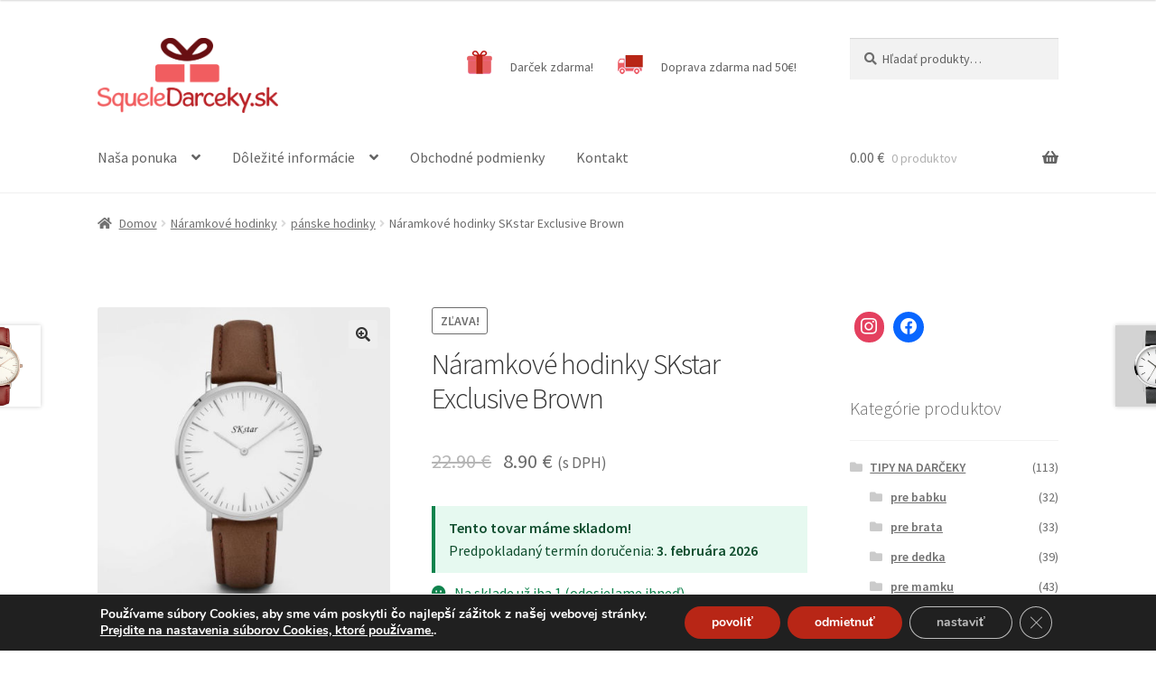

--- FILE ---
content_type: text/html; charset=UTF-8
request_url: https://squeledarceky.sk/produkt/naramkove-hodinky-skstar-exclusive-brown/
body_size: 24484
content:
<!doctype html>
<html lang="sk-SK">
<head>
<meta charset="UTF-8">
<meta name="viewport" content="width=device-width, initial-scale=1">
<link rel="profile" href="http://gmpg.org/xfn/11">
<link rel="pingback" href="https://squeledarceky.sk/xmlrpc.php">

<title>Náramkové hodinky SKstar Exclusive Brown &#8211; SqueleDarceky.sk</title>
<meta name='robots' content='max-image-preview:large' />

<!-- Google Tag Manager for WordPress by gtm4wp.com -->
<script data-cfasync="false" data-pagespeed-no-defer>
	var gtm4wp_datalayer_name = "dataLayer";
	var dataLayer = dataLayer || [];
</script>
<!-- End Google Tag Manager for WordPress by gtm4wp.com --><link rel='dns-prefetch' href='//fonts.googleapis.com' />
<link rel="alternate" type="application/rss+xml" title="RSS kanál: SqueleDarceky.sk &raquo;" href="https://squeledarceky.sk/feed/" />
<script>
window._wpemojiSettings = {"baseUrl":"https:\/\/s.w.org\/images\/core\/emoji\/14.0.0\/72x72\/","ext":".png","svgUrl":"https:\/\/s.w.org\/images\/core\/emoji\/14.0.0\/svg\/","svgExt":".svg","source":{"concatemoji":"https:\/\/squeledarceky.sk\/wp-includes\/js\/wp-emoji-release.min.js?ver=6.4.2"}};
/*! This file is auto-generated */
!function(i,n){var o,s,e;function c(e){try{var t={supportTests:e,timestamp:(new Date).valueOf()};sessionStorage.setItem(o,JSON.stringify(t))}catch(e){}}function p(e,t,n){e.clearRect(0,0,e.canvas.width,e.canvas.height),e.fillText(t,0,0);var t=new Uint32Array(e.getImageData(0,0,e.canvas.width,e.canvas.height).data),r=(e.clearRect(0,0,e.canvas.width,e.canvas.height),e.fillText(n,0,0),new Uint32Array(e.getImageData(0,0,e.canvas.width,e.canvas.height).data));return t.every(function(e,t){return e===r[t]})}function u(e,t,n){switch(t){case"flag":return n(e,"\ud83c\udff3\ufe0f\u200d\u26a7\ufe0f","\ud83c\udff3\ufe0f\u200b\u26a7\ufe0f")?!1:!n(e,"\ud83c\uddfa\ud83c\uddf3","\ud83c\uddfa\u200b\ud83c\uddf3")&&!n(e,"\ud83c\udff4\udb40\udc67\udb40\udc62\udb40\udc65\udb40\udc6e\udb40\udc67\udb40\udc7f","\ud83c\udff4\u200b\udb40\udc67\u200b\udb40\udc62\u200b\udb40\udc65\u200b\udb40\udc6e\u200b\udb40\udc67\u200b\udb40\udc7f");case"emoji":return!n(e,"\ud83e\udef1\ud83c\udffb\u200d\ud83e\udef2\ud83c\udfff","\ud83e\udef1\ud83c\udffb\u200b\ud83e\udef2\ud83c\udfff")}return!1}function f(e,t,n){var r="undefined"!=typeof WorkerGlobalScope&&self instanceof WorkerGlobalScope?new OffscreenCanvas(300,150):i.createElement("canvas"),a=r.getContext("2d",{willReadFrequently:!0}),o=(a.textBaseline="top",a.font="600 32px Arial",{});return e.forEach(function(e){o[e]=t(a,e,n)}),o}function t(e){var t=i.createElement("script");t.src=e,t.defer=!0,i.head.appendChild(t)}"undefined"!=typeof Promise&&(o="wpEmojiSettingsSupports",s=["flag","emoji"],n.supports={everything:!0,everythingExceptFlag:!0},e=new Promise(function(e){i.addEventListener("DOMContentLoaded",e,{once:!0})}),new Promise(function(t){var n=function(){try{var e=JSON.parse(sessionStorage.getItem(o));if("object"==typeof e&&"number"==typeof e.timestamp&&(new Date).valueOf()<e.timestamp+604800&&"object"==typeof e.supportTests)return e.supportTests}catch(e){}return null}();if(!n){if("undefined"!=typeof Worker&&"undefined"!=typeof OffscreenCanvas&&"undefined"!=typeof URL&&URL.createObjectURL&&"undefined"!=typeof Blob)try{var e="postMessage("+f.toString()+"("+[JSON.stringify(s),u.toString(),p.toString()].join(",")+"));",r=new Blob([e],{type:"text/javascript"}),a=new Worker(URL.createObjectURL(r),{name:"wpTestEmojiSupports"});return void(a.onmessage=function(e){c(n=e.data),a.terminate(),t(n)})}catch(e){}c(n=f(s,u,p))}t(n)}).then(function(e){for(var t in e)n.supports[t]=e[t],n.supports.everything=n.supports.everything&&n.supports[t],"flag"!==t&&(n.supports.everythingExceptFlag=n.supports.everythingExceptFlag&&n.supports[t]);n.supports.everythingExceptFlag=n.supports.everythingExceptFlag&&!n.supports.flag,n.DOMReady=!1,n.readyCallback=function(){n.DOMReady=!0}}).then(function(){return e}).then(function(){var e;n.supports.everything||(n.readyCallback(),(e=n.source||{}).concatemoji?t(e.concatemoji):e.wpemoji&&e.twemoji&&(t(e.twemoji),t(e.wpemoji)))}))}((window,document),window._wpemojiSettings);
</script>
<style id='wp-emoji-styles-inline-css'>

	img.wp-smiley, img.emoji {
		display: inline !important;
		border: none !important;
		box-shadow: none !important;
		height: 1em !important;
		width: 1em !important;
		margin: 0 0.07em !important;
		vertical-align: -0.1em !important;
		background: none !important;
		padding: 0 !important;
	}
</style>
<link rel='stylesheet' id='wp-block-library-css' href='https://squeledarceky.sk/wp-includes/css/dist/block-library/style.min.css?ver=6.4.2' media='all' />
<style id='wp-block-library-theme-inline-css'>
.wp-block-audio figcaption{color:#555;font-size:13px;text-align:center}.is-dark-theme .wp-block-audio figcaption{color:hsla(0,0%,100%,.65)}.wp-block-audio{margin:0 0 1em}.wp-block-code{border:1px solid #ccc;border-radius:4px;font-family:Menlo,Consolas,monaco,monospace;padding:.8em 1em}.wp-block-embed figcaption{color:#555;font-size:13px;text-align:center}.is-dark-theme .wp-block-embed figcaption{color:hsla(0,0%,100%,.65)}.wp-block-embed{margin:0 0 1em}.blocks-gallery-caption{color:#555;font-size:13px;text-align:center}.is-dark-theme .blocks-gallery-caption{color:hsla(0,0%,100%,.65)}.wp-block-image figcaption{color:#555;font-size:13px;text-align:center}.is-dark-theme .wp-block-image figcaption{color:hsla(0,0%,100%,.65)}.wp-block-image{margin:0 0 1em}.wp-block-pullquote{border-bottom:4px solid;border-top:4px solid;color:currentColor;margin-bottom:1.75em}.wp-block-pullquote cite,.wp-block-pullquote footer,.wp-block-pullquote__citation{color:currentColor;font-size:.8125em;font-style:normal;text-transform:uppercase}.wp-block-quote{border-left:.25em solid;margin:0 0 1.75em;padding-left:1em}.wp-block-quote cite,.wp-block-quote footer{color:currentColor;font-size:.8125em;font-style:normal;position:relative}.wp-block-quote.has-text-align-right{border-left:none;border-right:.25em solid;padding-left:0;padding-right:1em}.wp-block-quote.has-text-align-center{border:none;padding-left:0}.wp-block-quote.is-large,.wp-block-quote.is-style-large,.wp-block-quote.is-style-plain{border:none}.wp-block-search .wp-block-search__label{font-weight:700}.wp-block-search__button{border:1px solid #ccc;padding:.375em .625em}:where(.wp-block-group.has-background){padding:1.25em 2.375em}.wp-block-separator.has-css-opacity{opacity:.4}.wp-block-separator{border:none;border-bottom:2px solid;margin-left:auto;margin-right:auto}.wp-block-separator.has-alpha-channel-opacity{opacity:1}.wp-block-separator:not(.is-style-wide):not(.is-style-dots){width:100px}.wp-block-separator.has-background:not(.is-style-dots){border-bottom:none;height:1px}.wp-block-separator.has-background:not(.is-style-wide):not(.is-style-dots){height:2px}.wp-block-table{margin:0 0 1em}.wp-block-table td,.wp-block-table th{word-break:normal}.wp-block-table figcaption{color:#555;font-size:13px;text-align:center}.is-dark-theme .wp-block-table figcaption{color:hsla(0,0%,100%,.65)}.wp-block-video figcaption{color:#555;font-size:13px;text-align:center}.is-dark-theme .wp-block-video figcaption{color:hsla(0,0%,100%,.65)}.wp-block-video{margin:0 0 1em}.wp-block-template-part.has-background{margin-bottom:0;margin-top:0;padding:1.25em 2.375em}
</style>
<link rel='stylesheet' id='wpzoom-social-icons-block-style-css' href='https://squeledarceky.sk/wp-content/plugins/social-icons-widget-by-wpzoom/block/dist/style-wpzoom-social-icons.css?ver=4.2.18' media='all' />
<link rel='stylesheet' id='wc-blocks-vendors-style-css' href='https://squeledarceky.sk/wp-content/plugins/woocommerce/packages/woocommerce-blocks/build/wc-blocks-vendors-style.css?ver=9.8.5' media='all' />
<link rel='stylesheet' id='wc-blocks-style-css' href='https://squeledarceky.sk/wp-content/plugins/woocommerce/packages/woocommerce-blocks/build/wc-blocks-style.css?ver=9.8.5' media='all' />
<link rel='stylesheet' id='storefront-gutenberg-blocks-css' href='https://squeledarceky.sk/wp-content/themes/storefront/assets/css/base/gutenberg-blocks.css?ver=4.2.0' media='all' />
<style id='storefront-gutenberg-blocks-inline-css'>

				.wp-block-button__link:not(.has-text-color) {
					color: #333333;
				}

				.wp-block-button__link:not(.has-text-color):hover,
				.wp-block-button__link:not(.has-text-color):focus,
				.wp-block-button__link:not(.has-text-color):active {
					color: #333333;
				}

				.wp-block-button__link:not(.has-background) {
					background-color: #eeeeee;
				}

				.wp-block-button__link:not(.has-background):hover,
				.wp-block-button__link:not(.has-background):focus,
				.wp-block-button__link:not(.has-background):active {
					border-color: #d5d5d5;
					background-color: #d5d5d5;
				}

				.wc-block-grid__products .wc-block-grid__product .wp-block-button__link {
					background-color: #eeeeee;
					border-color: #eeeeee;
					color: #333333;
				}

				.wp-block-quote footer,
				.wp-block-quote cite,
				.wp-block-quote__citation {
					color: #6d6d6d;
				}

				.wp-block-pullquote cite,
				.wp-block-pullquote footer,
				.wp-block-pullquote__citation {
					color: #6d6d6d;
				}

				.wp-block-image figcaption {
					color: #6d6d6d;
				}

				.wp-block-separator.is-style-dots::before {
					color: #333333;
				}

				.wp-block-file a.wp-block-file__button {
					color: #333333;
					background-color: #eeeeee;
					border-color: #eeeeee;
				}

				.wp-block-file a.wp-block-file__button:hover,
				.wp-block-file a.wp-block-file__button:focus,
				.wp-block-file a.wp-block-file__button:active {
					color: #333333;
					background-color: #d5d5d5;
				}

				.wp-block-code,
				.wp-block-preformatted pre {
					color: #6d6d6d;
				}

				.wp-block-table:not( .has-background ):not( .is-style-stripes ) tbody tr:nth-child(2n) td {
					background-color: #fdfdfd;
				}

				.wp-block-cover .wp-block-cover__inner-container h1:not(.has-text-color),
				.wp-block-cover .wp-block-cover__inner-container h2:not(.has-text-color),
				.wp-block-cover .wp-block-cover__inner-container h3:not(.has-text-color),
				.wp-block-cover .wp-block-cover__inner-container h4:not(.has-text-color),
				.wp-block-cover .wp-block-cover__inner-container h5:not(.has-text-color),
				.wp-block-cover .wp-block-cover__inner-container h6:not(.has-text-color) {
					color: #000000;
				}

				.wc-block-components-price-slider__range-input-progress,
				.rtl .wc-block-components-price-slider__range-input-progress {
					--range-color: #5da946;
				}

				/* Target only IE11 */
				@media all and (-ms-high-contrast: none), (-ms-high-contrast: active) {
					.wc-block-components-price-slider__range-input-progress {
						background: #5da946;
					}
				}

				.wc-block-components-button:not(.is-link) {
					background-color: #5da946;
					color: #ffffff;
				}

				.wc-block-components-button:not(.is-link):hover,
				.wc-block-components-button:not(.is-link):focus,
				.wc-block-components-button:not(.is-link):active {
					background-color: #44902d;
					color: #ffffff;
				}

				.wc-block-components-button:not(.is-link):disabled {
					background-color: #5da946;
					color: #ffffff;
				}

				.wc-block-cart__submit-container {
					background-color: #ffffff;
				}

				.wc-block-cart__submit-container::before {
					color: rgba(220,220,220,0.5);
				}

				.wc-block-components-order-summary-item__quantity {
					background-color: #ffffff;
					border-color: #6d6d6d;
					box-shadow: 0 0 0 2px #ffffff;
					color: #6d6d6d;
				}
			
</style>
<style id='classic-theme-styles-inline-css'>
/*! This file is auto-generated */
.wp-block-button__link{color:#fff;background-color:#32373c;border-radius:9999px;box-shadow:none;text-decoration:none;padding:calc(.667em + 2px) calc(1.333em + 2px);font-size:1.125em}.wp-block-file__button{background:#32373c;color:#fff;text-decoration:none}
</style>
<style id='global-styles-inline-css'>
body{--wp--preset--color--black: #000000;--wp--preset--color--cyan-bluish-gray: #abb8c3;--wp--preset--color--white: #ffffff;--wp--preset--color--pale-pink: #f78da7;--wp--preset--color--vivid-red: #cf2e2e;--wp--preset--color--luminous-vivid-orange: #ff6900;--wp--preset--color--luminous-vivid-amber: #fcb900;--wp--preset--color--light-green-cyan: #7bdcb5;--wp--preset--color--vivid-green-cyan: #00d084;--wp--preset--color--pale-cyan-blue: #8ed1fc;--wp--preset--color--vivid-cyan-blue: #0693e3;--wp--preset--color--vivid-purple: #9b51e0;--wp--preset--gradient--vivid-cyan-blue-to-vivid-purple: linear-gradient(135deg,rgba(6,147,227,1) 0%,rgb(155,81,224) 100%);--wp--preset--gradient--light-green-cyan-to-vivid-green-cyan: linear-gradient(135deg,rgb(122,220,180) 0%,rgb(0,208,130) 100%);--wp--preset--gradient--luminous-vivid-amber-to-luminous-vivid-orange: linear-gradient(135deg,rgba(252,185,0,1) 0%,rgba(255,105,0,1) 100%);--wp--preset--gradient--luminous-vivid-orange-to-vivid-red: linear-gradient(135deg,rgba(255,105,0,1) 0%,rgb(207,46,46) 100%);--wp--preset--gradient--very-light-gray-to-cyan-bluish-gray: linear-gradient(135deg,rgb(238,238,238) 0%,rgb(169,184,195) 100%);--wp--preset--gradient--cool-to-warm-spectrum: linear-gradient(135deg,rgb(74,234,220) 0%,rgb(151,120,209) 20%,rgb(207,42,186) 40%,rgb(238,44,130) 60%,rgb(251,105,98) 80%,rgb(254,248,76) 100%);--wp--preset--gradient--blush-light-purple: linear-gradient(135deg,rgb(255,206,236) 0%,rgb(152,150,240) 100%);--wp--preset--gradient--blush-bordeaux: linear-gradient(135deg,rgb(254,205,165) 0%,rgb(254,45,45) 50%,rgb(107,0,62) 100%);--wp--preset--gradient--luminous-dusk: linear-gradient(135deg,rgb(255,203,112) 0%,rgb(199,81,192) 50%,rgb(65,88,208) 100%);--wp--preset--gradient--pale-ocean: linear-gradient(135deg,rgb(255,245,203) 0%,rgb(182,227,212) 50%,rgb(51,167,181) 100%);--wp--preset--gradient--electric-grass: linear-gradient(135deg,rgb(202,248,128) 0%,rgb(113,206,126) 100%);--wp--preset--gradient--midnight: linear-gradient(135deg,rgb(2,3,129) 0%,rgb(40,116,252) 100%);--wp--preset--font-size--small: 14px;--wp--preset--font-size--medium: 23px;--wp--preset--font-size--large: 26px;--wp--preset--font-size--x-large: 42px;--wp--preset--font-size--normal: 16px;--wp--preset--font-size--huge: 37px;--wp--preset--spacing--20: 0.44rem;--wp--preset--spacing--30: 0.67rem;--wp--preset--spacing--40: 1rem;--wp--preset--spacing--50: 1.5rem;--wp--preset--spacing--60: 2.25rem;--wp--preset--spacing--70: 3.38rem;--wp--preset--spacing--80: 5.06rem;--wp--preset--shadow--natural: 6px 6px 9px rgba(0, 0, 0, 0.2);--wp--preset--shadow--deep: 12px 12px 50px rgba(0, 0, 0, 0.4);--wp--preset--shadow--sharp: 6px 6px 0px rgba(0, 0, 0, 0.2);--wp--preset--shadow--outlined: 6px 6px 0px -3px rgba(255, 255, 255, 1), 6px 6px rgba(0, 0, 0, 1);--wp--preset--shadow--crisp: 6px 6px 0px rgba(0, 0, 0, 1);}:where(.is-layout-flex){gap: 0.5em;}:where(.is-layout-grid){gap: 0.5em;}body .is-layout-flow > .alignleft{float: left;margin-inline-start: 0;margin-inline-end: 2em;}body .is-layout-flow > .alignright{float: right;margin-inline-start: 2em;margin-inline-end: 0;}body .is-layout-flow > .aligncenter{margin-left: auto !important;margin-right: auto !important;}body .is-layout-constrained > .alignleft{float: left;margin-inline-start: 0;margin-inline-end: 2em;}body .is-layout-constrained > .alignright{float: right;margin-inline-start: 2em;margin-inline-end: 0;}body .is-layout-constrained > .aligncenter{margin-left: auto !important;margin-right: auto !important;}body .is-layout-constrained > :where(:not(.alignleft):not(.alignright):not(.alignfull)){max-width: var(--wp--style--global--content-size);margin-left: auto !important;margin-right: auto !important;}body .is-layout-constrained > .alignwide{max-width: var(--wp--style--global--wide-size);}body .is-layout-flex{display: flex;}body .is-layout-flex{flex-wrap: wrap;align-items: center;}body .is-layout-flex > *{margin: 0;}body .is-layout-grid{display: grid;}body .is-layout-grid > *{margin: 0;}:where(.wp-block-columns.is-layout-flex){gap: 2em;}:where(.wp-block-columns.is-layout-grid){gap: 2em;}:where(.wp-block-post-template.is-layout-flex){gap: 1.25em;}:where(.wp-block-post-template.is-layout-grid){gap: 1.25em;}.has-black-color{color: var(--wp--preset--color--black) !important;}.has-cyan-bluish-gray-color{color: var(--wp--preset--color--cyan-bluish-gray) !important;}.has-white-color{color: var(--wp--preset--color--white) !important;}.has-pale-pink-color{color: var(--wp--preset--color--pale-pink) !important;}.has-vivid-red-color{color: var(--wp--preset--color--vivid-red) !important;}.has-luminous-vivid-orange-color{color: var(--wp--preset--color--luminous-vivid-orange) !important;}.has-luminous-vivid-amber-color{color: var(--wp--preset--color--luminous-vivid-amber) !important;}.has-light-green-cyan-color{color: var(--wp--preset--color--light-green-cyan) !important;}.has-vivid-green-cyan-color{color: var(--wp--preset--color--vivid-green-cyan) !important;}.has-pale-cyan-blue-color{color: var(--wp--preset--color--pale-cyan-blue) !important;}.has-vivid-cyan-blue-color{color: var(--wp--preset--color--vivid-cyan-blue) !important;}.has-vivid-purple-color{color: var(--wp--preset--color--vivid-purple) !important;}.has-black-background-color{background-color: var(--wp--preset--color--black) !important;}.has-cyan-bluish-gray-background-color{background-color: var(--wp--preset--color--cyan-bluish-gray) !important;}.has-white-background-color{background-color: var(--wp--preset--color--white) !important;}.has-pale-pink-background-color{background-color: var(--wp--preset--color--pale-pink) !important;}.has-vivid-red-background-color{background-color: var(--wp--preset--color--vivid-red) !important;}.has-luminous-vivid-orange-background-color{background-color: var(--wp--preset--color--luminous-vivid-orange) !important;}.has-luminous-vivid-amber-background-color{background-color: var(--wp--preset--color--luminous-vivid-amber) !important;}.has-light-green-cyan-background-color{background-color: var(--wp--preset--color--light-green-cyan) !important;}.has-vivid-green-cyan-background-color{background-color: var(--wp--preset--color--vivid-green-cyan) !important;}.has-pale-cyan-blue-background-color{background-color: var(--wp--preset--color--pale-cyan-blue) !important;}.has-vivid-cyan-blue-background-color{background-color: var(--wp--preset--color--vivid-cyan-blue) !important;}.has-vivid-purple-background-color{background-color: var(--wp--preset--color--vivid-purple) !important;}.has-black-border-color{border-color: var(--wp--preset--color--black) !important;}.has-cyan-bluish-gray-border-color{border-color: var(--wp--preset--color--cyan-bluish-gray) !important;}.has-white-border-color{border-color: var(--wp--preset--color--white) !important;}.has-pale-pink-border-color{border-color: var(--wp--preset--color--pale-pink) !important;}.has-vivid-red-border-color{border-color: var(--wp--preset--color--vivid-red) !important;}.has-luminous-vivid-orange-border-color{border-color: var(--wp--preset--color--luminous-vivid-orange) !important;}.has-luminous-vivid-amber-border-color{border-color: var(--wp--preset--color--luminous-vivid-amber) !important;}.has-light-green-cyan-border-color{border-color: var(--wp--preset--color--light-green-cyan) !important;}.has-vivid-green-cyan-border-color{border-color: var(--wp--preset--color--vivid-green-cyan) !important;}.has-pale-cyan-blue-border-color{border-color: var(--wp--preset--color--pale-cyan-blue) !important;}.has-vivid-cyan-blue-border-color{border-color: var(--wp--preset--color--vivid-cyan-blue) !important;}.has-vivid-purple-border-color{border-color: var(--wp--preset--color--vivid-purple) !important;}.has-vivid-cyan-blue-to-vivid-purple-gradient-background{background: var(--wp--preset--gradient--vivid-cyan-blue-to-vivid-purple) !important;}.has-light-green-cyan-to-vivid-green-cyan-gradient-background{background: var(--wp--preset--gradient--light-green-cyan-to-vivid-green-cyan) !important;}.has-luminous-vivid-amber-to-luminous-vivid-orange-gradient-background{background: var(--wp--preset--gradient--luminous-vivid-amber-to-luminous-vivid-orange) !important;}.has-luminous-vivid-orange-to-vivid-red-gradient-background{background: var(--wp--preset--gradient--luminous-vivid-orange-to-vivid-red) !important;}.has-very-light-gray-to-cyan-bluish-gray-gradient-background{background: var(--wp--preset--gradient--very-light-gray-to-cyan-bluish-gray) !important;}.has-cool-to-warm-spectrum-gradient-background{background: var(--wp--preset--gradient--cool-to-warm-spectrum) !important;}.has-blush-light-purple-gradient-background{background: var(--wp--preset--gradient--blush-light-purple) !important;}.has-blush-bordeaux-gradient-background{background: var(--wp--preset--gradient--blush-bordeaux) !important;}.has-luminous-dusk-gradient-background{background: var(--wp--preset--gradient--luminous-dusk) !important;}.has-pale-ocean-gradient-background{background: var(--wp--preset--gradient--pale-ocean) !important;}.has-electric-grass-gradient-background{background: var(--wp--preset--gradient--electric-grass) !important;}.has-midnight-gradient-background{background: var(--wp--preset--gradient--midnight) !important;}.has-small-font-size{font-size: var(--wp--preset--font-size--small) !important;}.has-medium-font-size{font-size: var(--wp--preset--font-size--medium) !important;}.has-large-font-size{font-size: var(--wp--preset--font-size--large) !important;}.has-x-large-font-size{font-size: var(--wp--preset--font-size--x-large) !important;}
.wp-block-navigation a:where(:not(.wp-element-button)){color: inherit;}
:where(.wp-block-post-template.is-layout-flex){gap: 1.25em;}:where(.wp-block-post-template.is-layout-grid){gap: 1.25em;}
:where(.wp-block-columns.is-layout-flex){gap: 2em;}:where(.wp-block-columns.is-layout-grid){gap: 2em;}
.wp-block-pullquote{font-size: 1.5em;line-height: 1.6;}
</style>
<link rel='stylesheet' id='advanced-flat-rate-shipping-for-woocommerce-css' href='https://squeledarceky.sk/wp-content/plugins/woo-extra-flat-rate/public/css/advanced-flat-rate-shipping-for-woocommerce-public.css?ver=4.1.2' media='all' />
<link rel='stylesheet' id='font-awesome-min-css' href='https://squeledarceky.sk/wp-content/plugins/woo-extra-flat-rate/public/css/font-awesome.min.css?ver=4.1.2' media='all' />
<link rel='stylesheet' id='contact-form-7-css' href='https://squeledarceky.sk/wp-content/plugins/contact-form-7/includes/css/styles.css?ver=5.7.6' media='all' />
<link rel='stylesheet' id='plyr-css-css' href='https://squeledarceky.sk/wp-content/plugins/easy-video-player/lib/plyr.css?ver=6.4.2' media='all' />
<link rel='stylesheet' id='menu-image-css' href='https://squeledarceky.sk/wp-content/plugins/menu-image/includes/css/menu-image.css?ver=3.0.8' media='all' />
<link rel='stylesheet' id='dashicons-css' href='https://squeledarceky.sk/wp-includes/css/dashicons.min.css?ver=6.4.2' media='all' />
<style id='dashicons-inline-css'>
[data-font="Dashicons"]:before {font-family: 'Dashicons' !important;content: attr(data-icon) !important;speak: none !important;font-weight: normal !important;font-variant: normal !important;text-transform: none !important;line-height: 1 !important;font-style: normal !important;-webkit-font-smoothing: antialiased !important;-moz-osx-font-smoothing: grayscale !important;}
</style>
<link rel='stylesheet' id='pdc-layout-styles-css' href='https://squeledarceky.sk/wp-content/plugins/woocommerce-product-details-customiser/assets/css/layout.css?ver=6.4.2' media='only screen and (min-width: 768px)' />
<link rel='stylesheet' id='photoswipe-css' href='https://squeledarceky.sk/wp-content/plugins/woocommerce/assets/css/photoswipe/photoswipe.min.css?ver=7.6.1' media='all' />
<link rel='stylesheet' id='photoswipe-default-skin-css' href='https://squeledarceky.sk/wp-content/plugins/woocommerce/assets/css/photoswipe/default-skin/default-skin.min.css?ver=7.6.1' media='all' />
<style id='woocommerce-inline-inline-css'>
.woocommerce form .form-row .required { visibility: visible; }
</style>
<link rel='stylesheet' id='wp-pagenavi-css' href='https://squeledarceky.sk/wp-content/plugins/wp-pagenavi/pagenavi-css.css?ver=2.70' media='all' />
<link rel='stylesheet' id='storefront-style-css' href='https://squeledarceky.sk/wp-content/themes/storefront/style.css?ver=4.2.0' media='all' />
<style id='storefront-style-inline-css'>

			.main-navigation ul li a,
			.site-title a,
			ul.menu li a,
			.site-branding h1 a,
			button.menu-toggle,
			button.menu-toggle:hover,
			.handheld-navigation .dropdown-toggle {
				color: #636363;
			}

			button.menu-toggle,
			button.menu-toggle:hover {
				border-color: #636363;
			}

			.main-navigation ul li a:hover,
			.main-navigation ul li:hover > a,
			.site-title a:hover,
			.site-header ul.menu li.current-menu-item > a {
				color: #a4a4a4;
			}

			table:not( .has-background ) th {
				background-color: #f8f8f8;
			}

			table:not( .has-background ) tbody td {
				background-color: #fdfdfd;
			}

			table:not( .has-background ) tbody tr:nth-child(2n) td,
			fieldset,
			fieldset legend {
				background-color: #fbfbfb;
			}

			.site-header,
			.secondary-navigation ul ul,
			.main-navigation ul.menu > li.menu-item-has-children:after,
			.secondary-navigation ul.menu ul,
			.storefront-handheld-footer-bar,
			.storefront-handheld-footer-bar ul li > a,
			.storefront-handheld-footer-bar ul li.search .site-search,
			button.menu-toggle,
			button.menu-toggle:hover {
				background-color: #ffffff;
			}

			p.site-description,
			.site-header,
			.storefront-handheld-footer-bar {
				color: #636363;
			}

			button.menu-toggle:after,
			button.menu-toggle:before,
			button.menu-toggle span:before {
				background-color: #636363;
			}

			h1, h2, h3, h4, h5, h6, .wc-block-grid__product-title {
				color: #333333;
			}

			.widget h1 {
				border-bottom-color: #333333;
			}

			body,
			.secondary-navigation a {
				color: #6d6d6d;
			}

			.widget-area .widget a,
			.hentry .entry-header .posted-on a,
			.hentry .entry-header .post-author a,
			.hentry .entry-header .post-comments a,
			.hentry .entry-header .byline a {
				color: #727272;
			}

			a {
				color: #5da946;
			}

			a:focus,
			button:focus,
			.button.alt:focus,
			input:focus,
			textarea:focus,
			input[type="button"]:focus,
			input[type="reset"]:focus,
			input[type="submit"]:focus,
			input[type="email"]:focus,
			input[type="tel"]:focus,
			input[type="url"]:focus,
			input[type="password"]:focus,
			input[type="search"]:focus {
				outline-color: #5da946;
			}

			button, input[type="button"], input[type="reset"], input[type="submit"], .button, .widget a.button {
				background-color: #eeeeee;
				border-color: #eeeeee;
				color: #333333;
			}

			button:hover, input[type="button"]:hover, input[type="reset"]:hover, input[type="submit"]:hover, .button:hover, .widget a.button:hover {
				background-color: #d5d5d5;
				border-color: #d5d5d5;
				color: #333333;
			}

			button.alt, input[type="button"].alt, input[type="reset"].alt, input[type="submit"].alt, .button.alt, .widget-area .widget a.button.alt {
				background-color: #5da946;
				border-color: #5da946;
				color: #ffffff;
			}

			button.alt:hover, input[type="button"].alt:hover, input[type="reset"].alt:hover, input[type="submit"].alt:hover, .button.alt:hover, .widget-area .widget a.button.alt:hover {
				background-color: #44902d;
				border-color: #44902d;
				color: #ffffff;
			}

			.pagination .page-numbers li .page-numbers.current {
				background-color: #e6e6e6;
				color: #636363;
			}

			#comments .comment-list .comment-content .comment-text {
				background-color: #f8f8f8;
			}

			.site-footer {
				background-color: #f0f0f0;
				color: #6d6d6d;
			}

			.site-footer a:not(.button):not(.components-button) {
				color: #333333;
			}

			.site-footer .storefront-handheld-footer-bar a:not(.button):not(.components-button) {
				color: #636363;
			}

			.site-footer h1, .site-footer h2, .site-footer h3, .site-footer h4, .site-footer h5, .site-footer h6, .site-footer .widget .widget-title, .site-footer .widget .widgettitle {
				color: #333333;
			}

			.page-template-template-homepage.has-post-thumbnail .type-page.has-post-thumbnail .entry-title {
				color: #000000;
			}

			.page-template-template-homepage.has-post-thumbnail .type-page.has-post-thumbnail .entry-content {
				color: #000000;
			}

			@media screen and ( min-width: 768px ) {
				.secondary-navigation ul.menu a:hover {
					color: #7c7c7c;
				}

				.secondary-navigation ul.menu a {
					color: #636363;
				}

				.main-navigation ul.menu ul.sub-menu,
				.main-navigation ul.nav-menu ul.children {
					background-color: #f0f0f0;
				}

				.site-header {
					border-bottom-color: #f0f0f0;
				}
			}
</style>
<link rel='stylesheet' id='storefront-icons-css' href='https://squeledarceky.sk/wp-content/themes/storefront/assets/css/base/icons.css?ver=4.2.0' media='all' />
<link rel='stylesheet' id='storefront-fonts-css' href='https://fonts.googleapis.com/css?family=Source+Sans+Pro%3A400%2C300%2C300italic%2C400italic%2C600%2C700%2C900&#038;subset=latin%2Clatin-ext&#038;ver=4.2.0' media='all' />
<link rel='stylesheet' id='wpzoom-social-icons-socicon-css' href='https://squeledarceky.sk/wp-content/plugins/social-icons-widget-by-wpzoom/assets/css/wpzoom-socicon.css?ver=1718216078' media='all' />
<link rel='stylesheet' id='wpzoom-social-icons-genericons-css' href='https://squeledarceky.sk/wp-content/plugins/social-icons-widget-by-wpzoom/assets/css/genericons.css?ver=1718216078' media='all' />
<link rel='stylesheet' id='wpzoom-social-icons-academicons-css' href='https://squeledarceky.sk/wp-content/plugins/social-icons-widget-by-wpzoom/assets/css/academicons.min.css?ver=1718216078' media='all' />
<link rel='stylesheet' id='wpzoom-social-icons-font-awesome-3-css' href='https://squeledarceky.sk/wp-content/plugins/social-icons-widget-by-wpzoom/assets/css/font-awesome-3.min.css?ver=1718216078' media='all' />
<link rel='stylesheet' id='wpzoom-social-icons-styles-css' href='https://squeledarceky.sk/wp-content/plugins/social-icons-widget-by-wpzoom/assets/css/wpzoom-social-icons-styles.css?ver=1718216078' media='all' />
<link rel='stylesheet' id='yith_wcas_frontend-css' href='https://squeledarceky.sk/wp-content/plugins/yith-woocommerce-ajax-search/assets/css/yith_wcas_ajax_search.css?ver=1.30.0' media='all' />
<link rel='stylesheet' id='storefront-woocommerce-style-css' href='https://squeledarceky.sk/wp-content/themes/storefront/assets/css/woocommerce/woocommerce.css?ver=4.2.0' media='all' />
<style id='storefront-woocommerce-style-inline-css'>
@font-face {
				font-family: star;
				src: url(https://squeledarceky.sk/wp-content/plugins/woocommerce/assets/fonts/star.eot);
				src:
					url(https://squeledarceky.sk/wp-content/plugins/woocommerce/assets/fonts/star.eot?#iefix) format("embedded-opentype"),
					url(https://squeledarceky.sk/wp-content/plugins/woocommerce/assets/fonts/star.woff) format("woff"),
					url(https://squeledarceky.sk/wp-content/plugins/woocommerce/assets/fonts/star.ttf) format("truetype"),
					url(https://squeledarceky.sk/wp-content/plugins/woocommerce/assets/fonts/star.svg#star) format("svg");
				font-weight: 400;
				font-style: normal;
			}
			@font-face {
				font-family: WooCommerce;
				src: url(https://squeledarceky.sk/wp-content/plugins/woocommerce/assets/fonts/WooCommerce.eot);
				src:
					url(https://squeledarceky.sk/wp-content/plugins/woocommerce/assets/fonts/WooCommerce.eot?#iefix) format("embedded-opentype"),
					url(https://squeledarceky.sk/wp-content/plugins/woocommerce/assets/fonts/WooCommerce.woff) format("woff"),
					url(https://squeledarceky.sk/wp-content/plugins/woocommerce/assets/fonts/WooCommerce.ttf) format("truetype"),
					url(https://squeledarceky.sk/wp-content/plugins/woocommerce/assets/fonts/WooCommerce.svg#WooCommerce) format("svg");
				font-weight: 400;
				font-style: normal;
			}

			a.cart-contents,
			.site-header-cart .widget_shopping_cart a {
				color: #636363;
			}

			a.cart-contents:hover,
			.site-header-cart .widget_shopping_cart a:hover,
			.site-header-cart:hover > li > a {
				color: #a4a4a4;
			}

			table.cart td.product-remove,
			table.cart td.actions {
				border-top-color: #ffffff;
			}

			.storefront-handheld-footer-bar ul li.cart .count {
				background-color: #636363;
				color: #ffffff;
				border-color: #ffffff;
			}

			.woocommerce-tabs ul.tabs li.active a,
			ul.products li.product .price,
			.onsale,
			.wc-block-grid__product-onsale,
			.widget_search form:before,
			.widget_product_search form:before {
				color: #6d6d6d;
			}

			.woocommerce-breadcrumb a,
			a.woocommerce-review-link,
			.product_meta a {
				color: #727272;
			}

			.wc-block-grid__product-onsale,
			.onsale {
				border-color: #6d6d6d;
			}

			.star-rating span:before,
			.quantity .plus, .quantity .minus,
			p.stars a:hover:after,
			p.stars a:after,
			.star-rating span:before,
			#payment .payment_methods li input[type=radio]:first-child:checked+label:before {
				color: #5da946;
			}

			.widget_price_filter .ui-slider .ui-slider-range,
			.widget_price_filter .ui-slider .ui-slider-handle {
				background-color: #5da946;
			}

			.order_details {
				background-color: #f8f8f8;
			}

			.order_details > li {
				border-bottom: 1px dotted #e3e3e3;
			}

			.order_details:before,
			.order_details:after {
				background: -webkit-linear-gradient(transparent 0,transparent 0),-webkit-linear-gradient(135deg,#f8f8f8 33.33%,transparent 33.33%),-webkit-linear-gradient(45deg,#f8f8f8 33.33%,transparent 33.33%)
			}

			#order_review {
				background-color: #ffffff;
			}

			#payment .payment_methods > li .payment_box,
			#payment .place-order {
				background-color: #fafafa;
			}

			#payment .payment_methods > li:not(.woocommerce-notice) {
				background-color: #f5f5f5;
			}

			#payment .payment_methods > li:not(.woocommerce-notice):hover {
				background-color: #f0f0f0;
			}

			.woocommerce-pagination .page-numbers li .page-numbers.current {
				background-color: #e6e6e6;
				color: #636363;
			}

			.wc-block-grid__product-onsale,
			.onsale,
			.woocommerce-pagination .page-numbers li .page-numbers:not(.current) {
				color: #6d6d6d;
			}

			p.stars a:before,
			p.stars a:hover~a:before,
			p.stars.selected a.active~a:before {
				color: #6d6d6d;
			}

			p.stars.selected a.active:before,
			p.stars:hover a:before,
			p.stars.selected a:not(.active):before,
			p.stars.selected a.active:before {
				color: #5da946;
			}

			.single-product div.product .woocommerce-product-gallery .woocommerce-product-gallery__trigger {
				background-color: #eeeeee;
				color: #333333;
			}

			.single-product div.product .woocommerce-product-gallery .woocommerce-product-gallery__trigger:hover {
				background-color: #d5d5d5;
				border-color: #d5d5d5;
				color: #333333;
			}

			.button.added_to_cart:focus,
			.button.wc-forward:focus {
				outline-color: #5da946;
			}

			.added_to_cart,
			.site-header-cart .widget_shopping_cart a.button,
			.wc-block-grid__products .wc-block-grid__product .wp-block-button__link {
				background-color: #eeeeee;
				border-color: #eeeeee;
				color: #333333;
			}

			.added_to_cart:hover,
			.site-header-cart .widget_shopping_cart a.button:hover,
			.wc-block-grid__products .wc-block-grid__product .wp-block-button__link:hover {
				background-color: #d5d5d5;
				border-color: #d5d5d5;
				color: #333333;
			}

			.added_to_cart.alt, .added_to_cart, .widget a.button.checkout {
				background-color: #5da946;
				border-color: #5da946;
				color: #ffffff;
			}

			.added_to_cart.alt:hover, .added_to_cart:hover, .widget a.button.checkout:hover {
				background-color: #44902d;
				border-color: #44902d;
				color: #ffffff;
			}

			.button.loading {
				color: #eeeeee;
			}

			.button.loading:hover {
				background-color: #eeeeee;
			}

			.button.loading:after {
				color: #333333;
			}

			@media screen and ( min-width: 768px ) {
				.site-header-cart .widget_shopping_cart,
				.site-header .product_list_widget li .quantity {
					color: #636363;
				}

				.site-header-cart .widget_shopping_cart .buttons,
				.site-header-cart .widget_shopping_cart .total {
					background-color: #f5f5f5;
				}

				.site-header-cart .widget_shopping_cart {
					background-color: #f0f0f0;
				}
			}
				.storefront-product-pagination a {
					color: #6d6d6d;
					background-color: #ffffff;
				}
				.storefront-sticky-add-to-cart {
					color: #6d6d6d;
					background-color: #ffffff;
				}

				.storefront-sticky-add-to-cart a:not(.button) {
					color: #636363;
				}
</style>
<link rel='stylesheet' id='moove_gdpr_frontend-css' href='https://squeledarceky.sk/wp-content/plugins/gdpr-cookie-compliance/dist/styles/gdpr-main.css?ver=4.13.4' media='all' />
<style id='moove_gdpr_frontend-inline-css'>
#moove_gdpr_cookie_modal,#moove_gdpr_cookie_info_bar,.gdpr_cookie_settings_shortcode_content{font-family:Nunito,sans-serif}#moove_gdpr_save_popup_settings_button{background-color:#373737;color:#fff}#moove_gdpr_save_popup_settings_button:hover{background-color:#000}#moove_gdpr_cookie_info_bar .moove-gdpr-info-bar-container .moove-gdpr-info-bar-content a.mgbutton,#moove_gdpr_cookie_info_bar .moove-gdpr-info-bar-container .moove-gdpr-info-bar-content button.mgbutton{background-color:#b82616}#moove_gdpr_cookie_modal .moove-gdpr-modal-content .moove-gdpr-modal-footer-content .moove-gdpr-button-holder a.mgbutton,#moove_gdpr_cookie_modal .moove-gdpr-modal-content .moove-gdpr-modal-footer-content .moove-gdpr-button-holder button.mgbutton,.gdpr_cookie_settings_shortcode_content .gdpr-shr-button.button-green{background-color:#b82616;border-color:#b82616}#moove_gdpr_cookie_modal .moove-gdpr-modal-content .moove-gdpr-modal-footer-content .moove-gdpr-button-holder a.mgbutton:hover,#moove_gdpr_cookie_modal .moove-gdpr-modal-content .moove-gdpr-modal-footer-content .moove-gdpr-button-holder button.mgbutton:hover,.gdpr_cookie_settings_shortcode_content .gdpr-shr-button.button-green:hover{background-color:#fff;color:#b82616}#moove_gdpr_cookie_modal .moove-gdpr-modal-content .moove-gdpr-modal-close i,#moove_gdpr_cookie_modal .moove-gdpr-modal-content .moove-gdpr-modal-close span.gdpr-icon{background-color:#b82616;border:1px solid #b82616}#moove_gdpr_cookie_info_bar span.change-settings-button.focus-g,#moove_gdpr_cookie_info_bar span.change-settings-button:focus,#moove_gdpr_cookie_info_bar button.change-settings-button.focus-g,#moove_gdpr_cookie_info_bar button.change-settings-button:focus{-webkit-box-shadow:0 0 1px 3px #b82616;-moz-box-shadow:0 0 1px 3px #b82616;box-shadow:0 0 1px 3px #b82616}#moove_gdpr_cookie_modal .moove-gdpr-modal-content .moove-gdpr-modal-close i:hover,#moove_gdpr_cookie_modal .moove-gdpr-modal-content .moove-gdpr-modal-close span.gdpr-icon:hover,#moove_gdpr_cookie_info_bar span[data-href]>u.change-settings-button{color:#b82616}#moove_gdpr_cookie_modal .moove-gdpr-modal-content .moove-gdpr-modal-left-content #moove-gdpr-menu li.menu-item-selected a span.gdpr-icon,#moove_gdpr_cookie_modal .moove-gdpr-modal-content .moove-gdpr-modal-left-content #moove-gdpr-menu li.menu-item-selected button span.gdpr-icon{color:inherit}#moove_gdpr_cookie_modal .moove-gdpr-modal-content .moove-gdpr-modal-left-content #moove-gdpr-menu li a span.gdpr-icon,#moove_gdpr_cookie_modal .moove-gdpr-modal-content .moove-gdpr-modal-left-content #moove-gdpr-menu li button span.gdpr-icon{color:inherit}#moove_gdpr_cookie_modal .gdpr-acc-link{line-height:0;font-size:0;color:transparent;position:absolute}#moove_gdpr_cookie_modal .moove-gdpr-modal-content .moove-gdpr-modal-close:hover i,#moove_gdpr_cookie_modal .moove-gdpr-modal-content .moove-gdpr-modal-left-content #moove-gdpr-menu li a,#moove_gdpr_cookie_modal .moove-gdpr-modal-content .moove-gdpr-modal-left-content #moove-gdpr-menu li button,#moove_gdpr_cookie_modal .moove-gdpr-modal-content .moove-gdpr-modal-left-content #moove-gdpr-menu li button i,#moove_gdpr_cookie_modal .moove-gdpr-modal-content .moove-gdpr-modal-left-content #moove-gdpr-menu li a i,#moove_gdpr_cookie_modal .moove-gdpr-modal-content .moove-gdpr-tab-main .moove-gdpr-tab-main-content a:hover,#moove_gdpr_cookie_info_bar.moove-gdpr-dark-scheme .moove-gdpr-info-bar-container .moove-gdpr-info-bar-content a.mgbutton:hover,#moove_gdpr_cookie_info_bar.moove-gdpr-dark-scheme .moove-gdpr-info-bar-container .moove-gdpr-info-bar-content button.mgbutton:hover,#moove_gdpr_cookie_info_bar.moove-gdpr-dark-scheme .moove-gdpr-info-bar-container .moove-gdpr-info-bar-content a:hover,#moove_gdpr_cookie_info_bar.moove-gdpr-dark-scheme .moove-gdpr-info-bar-container .moove-gdpr-info-bar-content button:hover,#moove_gdpr_cookie_info_bar.moove-gdpr-dark-scheme .moove-gdpr-info-bar-container .moove-gdpr-info-bar-content span.change-settings-button:hover,#moove_gdpr_cookie_info_bar.moove-gdpr-dark-scheme .moove-gdpr-info-bar-container .moove-gdpr-info-bar-content button.change-settings-button:hover,#moove_gdpr_cookie_info_bar.moove-gdpr-dark-scheme .moove-gdpr-info-bar-container .moove-gdpr-info-bar-content u.change-settings-button:hover,#moove_gdpr_cookie_info_bar span[data-href]>u.change-settings-button,#moove_gdpr_cookie_info_bar.moove-gdpr-dark-scheme .moove-gdpr-info-bar-container .moove-gdpr-info-bar-content a.mgbutton.focus-g,#moove_gdpr_cookie_info_bar.moove-gdpr-dark-scheme .moove-gdpr-info-bar-container .moove-gdpr-info-bar-content button.mgbutton.focus-g,#moove_gdpr_cookie_info_bar.moove-gdpr-dark-scheme .moove-gdpr-info-bar-container .moove-gdpr-info-bar-content a.focus-g,#moove_gdpr_cookie_info_bar.moove-gdpr-dark-scheme .moove-gdpr-info-bar-container .moove-gdpr-info-bar-content button.focus-g,#moove_gdpr_cookie_info_bar.moove-gdpr-dark-scheme .moove-gdpr-info-bar-container .moove-gdpr-info-bar-content a.mgbutton:focus,#moove_gdpr_cookie_info_bar.moove-gdpr-dark-scheme .moove-gdpr-info-bar-container .moove-gdpr-info-bar-content button.mgbutton:focus,#moove_gdpr_cookie_info_bar.moove-gdpr-dark-scheme .moove-gdpr-info-bar-container .moove-gdpr-info-bar-content a:focus,#moove_gdpr_cookie_info_bar.moove-gdpr-dark-scheme .moove-gdpr-info-bar-container .moove-gdpr-info-bar-content button:focus,#moove_gdpr_cookie_info_bar.moove-gdpr-dark-scheme .moove-gdpr-info-bar-container .moove-gdpr-info-bar-content span.change-settings-button.focus-g,span.change-settings-button:focus,button.change-settings-button.focus-g,button.change-settings-button:focus,#moove_gdpr_cookie_info_bar.moove-gdpr-dark-scheme .moove-gdpr-info-bar-container .moove-gdpr-info-bar-content u.change-settings-button.focus-g,#moove_gdpr_cookie_info_bar.moove-gdpr-dark-scheme .moove-gdpr-info-bar-container .moove-gdpr-info-bar-content u.change-settings-button:focus{color:#b82616}#moove_gdpr_cookie_modal.gdpr_lightbox-hide{display:none}
</style>
<link rel='preload' as='font'  id='wpzoom-social-icons-font-academicons-woff2-css' href='https://squeledarceky.sk/wp-content/plugins/social-icons-widget-by-wpzoom/assets/font/academicons.woff2?v=1.9.2' type='font/woff2' crossorigin />
<link rel='preload' as='font'  id='wpzoom-social-icons-font-fontawesome-3-woff2-css' href='https://squeledarceky.sk/wp-content/plugins/social-icons-widget-by-wpzoom/assets/font/fontawesome-webfont.woff2?v=4.7.0' type='font/woff2' crossorigin />
<link rel='preload' as='font'  id='wpzoom-social-icons-font-genericons-woff-css' href='https://squeledarceky.sk/wp-content/plugins/social-icons-widget-by-wpzoom/assets/font/Genericons.woff' type='font/woff' crossorigin />
<link rel='preload' as='font'  id='wpzoom-social-icons-font-socicon-woff2-css' href='https://squeledarceky.sk/wp-content/plugins/social-icons-widget-by-wpzoom/assets/font/socicon.woff2?v=4.2.18' type='font/woff2' crossorigin />
<script src="https://squeledarceky.sk/wp-includes/js/jquery/jquery.min.js?ver=3.7.1" id="jquery-core-js"></script>
<script src="https://squeledarceky.sk/wp-includes/js/jquery/jquery-migrate.min.js?ver=3.4.1" id="jquery-migrate-js"></script>
<script src="https://squeledarceky.sk/wp-content/plugins/woo-extra-flat-rate/public/js/advanced-flat-rate-shipping-for-woocommerce-public.js?ver=4.1.2" id="advanced-flat-rate-shipping-for-woocommerce-js"></script>
<script id="plyr-js-js-extra">
var easy_video_player = {"plyr_iconUrl":"https:\/\/squeledarceky.sk\/wp-content\/plugins\/easy-video-player\/lib\/plyr.svg","plyr_blankVideo":"https:\/\/squeledarceky.sk\/wp-content\/plugins\/easy-video-player\/lib\/blank.mp4"};
</script>
<script src="https://squeledarceky.sk/wp-content/plugins/easy-video-player/lib/plyr.js?ver=6.4.2" id="plyr-js-js"></script>
<link rel="https://api.w.org/" href="https://squeledarceky.sk/wp-json/" /><link rel="alternate" type="application/json" href="https://squeledarceky.sk/wp-json/wp/v3/product/9264" /><link rel="EditURI" type="application/rsd+xml" title="RSD" href="https://squeledarceky.sk/xmlrpc.php?rsd" />
<meta name="generator" content="WordPress 6.4.2" />
<meta name="generator" content="WooCommerce 7.6.1" />
<link rel="canonical" href="https://squeledarceky.sk/produkt/naramkove-hodinky-skstar-exclusive-brown/" />
<link rel='shortlink' href='https://squeledarceky.sk/?p=9264' />
<link rel="alternate" type="application/json+oembed" href="https://squeledarceky.sk/wp-json/oembed/1.0/embed?url=https%3A%2F%2Fsqueledarceky.sk%2Fprodukt%2Fnaramkove-hodinky-skstar-exclusive-brown%2F" />
<link rel="alternate" type="text/xml+oembed" href="https://squeledarceky.sk/wp-json/oembed/1.0/embed?url=https%3A%2F%2Fsqueledarceky.sk%2Fprodukt%2Fnaramkove-hodinky-skstar-exclusive-brown%2F&#038;format=xml" />

<!-- Google Tag Manager for WordPress by gtm4wp.com -->
<!-- GTM Container placement set to automatic -->
<script data-cfasync="false" data-pagespeed-no-defer type="text/javascript">
	var dataLayer_content = {"pagePostType":"product","pagePostType2":"single-product","pagePostAuthor":"admin"};
	dataLayer.push( dataLayer_content );
</script>
<script data-cfasync="false">
(function(w,d,s,l,i){w[l]=w[l]||[];w[l].push({'gtm.start':
new Date().getTime(),event:'gtm.js'});var f=d.getElementsByTagName(s)[0],
j=d.createElement(s),dl=l!='dataLayer'?'&l='+l:'';j.async=true;j.src=
'//www.googletagmanager.com/gtm.'+'js?id='+i+dl;f.parentNode.insertBefore(j,f);
})(window,document,'script','dataLayer','GTM-NDCV7CZ');
</script>
<!-- End Google Tag Manager -->
<!-- End Google Tag Manager for WordPress by gtm4wp.com --><!-- Google site verification - Google Listings & Ads -->
<meta name="google-site-verification" content="u9rpICdnwgofImCKfyq_ACNSHl0TxIwvZE9wJlTuTI4" />
<style class="clear" style="margin-top:100px;">@media screen and (max-width: 768px) {.secondary-navigation { display: block !important; text-align:right; margin-top: -10px;margin-bottom: -10px;}.site-content {margin-top: -30px;}}</style>	<noscript><style>.woocommerce-product-gallery{ opacity: 1 !important; }</style></noscript>
	<link rel="icon" href="https://squeledarceky.sk/wp-content/uploads/2019/05/cropped-icon-32x32.png" sizes="32x32" />
<link rel="icon" href="https://squeledarceky.sk/wp-content/uploads/2019/05/cropped-icon-192x192.png" sizes="192x192" />
<link rel="apple-touch-icon" href="https://squeledarceky.sk/wp-content/uploads/2019/05/cropped-icon-180x180.png" />
<meta name="msapplication-TileImage" content="https://squeledarceky.sk/wp-content/uploads/2019/05/cropped-icon-270x270.png" />
		<style id="wp-custom-css">
			.woocommerce-shipping-destination {
     display: none;
 }

/* 2 column-mobile */
ul.products li.product {
	width:46.411765%;
	float:left;
	margin-right: 5.8823529412%;
}

ul.products li.product:nth-of-type( 2n ) {
	margin-right:0;
}

@media only screen and (min-width:768px) {
	ul.products li.product:nth-of-type( 2n ) {
		margin-right:5.8823529412%;
	}
}


.entry-header {
   display: none !important; }


@media (max-width: 767px) { /* Upravte podle potřeby */
    .site-header .site-logo-anchor img,
    .site-header .site-logo-link img,
    .site-header .custom-logo-link img {
        width: 120px;
        max-width: 120px; /* Upravte podle požadované velikosti loga pro mobilní zařízení */
    }
}

@media (max-width: 767px) { /* Upravte podle potřeby */
    .site-branding.site-logo-anchor {
        max-width: 135px; /* Upravte podle požadované šířky pro mobilní zařízení */
    }
}


/* Skryje odrážky v sekundárním menu s názvem menu-vedla-loga na mobilních zařízeních */
@media (max-width: 767px) {
    #menu-vedla-loga li {
        list-style: none; /* Skryje odrážky */
    }
}

.extra-flate-subtitle {
  
  margin-left: 25px;
  padding: 0;
	border: none;
position: static;
	background-color:#fff;
	color: #999;
	text-align:left;
	}

/* Posun GDPR cookie lišty nad dolný mobilný panel len na mobile */
@media screen and (max-width: 768px) {
    #moove_gdpr_cookie_info_bar {
        bottom: 60px !important; /* nastav podľa potreby výšky dolného panelu */
        z-index: 99999 !important; /* aby bola nad všetkým */
    }

    .storefront-handheld-footer-bar {
        bottom: 0 !important; /* footer panel ostane pri spodku */
    }
}
		</style>
		</head>

<body class="product-template-default single single-product postid-9264 wp-custom-logo wp-embed-responsive theme-storefront collateral-product-columns-2 woocommerce woocommerce-page woocommerce-no-js storefront-secondary-navigation storefront-align-wide right-sidebar woocommerce-active storefront-site-logo-active">


<!-- GTM Container placement set to automatic -->
<!-- Google Tag Manager (noscript) -->
				<noscript><iframe src="https://www.googletagmanager.com/ns.html?id=GTM-NDCV7CZ" height="0" width="0" style="display:none;visibility:hidden" aria-hidden="true"></iframe></noscript>
<!-- End Google Tag Manager (noscript) -->

<div id="page" class="hfeed site">
	
	<header id="masthead" class="site-header" role="banner" style="">

		<div class="col-full">		<a class="skip-link screen-reader-text" href="#site-navigation">Preskočiť na navigáciu</a>
		<a class="skip-link screen-reader-text" href="#content">Preskočiť na obsah</a>
					<div class="site-branding site-logo-anchor">
				<a href="https://squeledarceky.sk">
					<img src="https://squeledarceky.sk/wp-content/uploads/2023/11/logo-sd2.png" alt="SqueleDarceky.sk" title="SqueleDarceky.sk">
				</a>
							</div>
		   
			<nav class="secondary-navigation" role="navigation" aria-label="Sekundárna navigácia">  
				<div class="menu-vedla-loga-container"><ul id="menu-vedla-loga" class="menu"><li id="menu-item-17627" class="menu-item menu-item-type-post_type menu-item-object-page menu-item-17627"><a href="https://squeledarceky.sk/darcek-zdarma/" class="menu-image-title-after menu-image-not-hovered"><img width="28" height="40" src="https://squeledarceky.sk/wp-content/uploads/2023/11/icon-darcek-sd.png" class="menu-image menu-image-title-after" alt="" decoding="async" /><span class="menu-image-title-after menu-image-title">Darček zdarma!</span></a></li>
<li id="menu-item-17628" class="menu-item menu-item-type-post_type menu-item-object-page menu-item-17628"><a href="https://squeledarceky.sk/postovne-a-doprava/" class="menu-image-title-after menu-image-not-hovered"><img width="28" height="40" src="https://squeledarceky.sk/wp-content/uploads/2023/11/icon-postovne-sd.png" class="menu-image menu-image-title-after" alt="" decoding="async" /><span class="menu-image-title-after menu-image-title">Doprava zdarma nad 50€!</span></a></li>
</ul></div>			</nav><!-- #site-navigation -->
						<div class="site-search">
				<div class="widget woocommerce widget_product_search"><form role="search" method="get" class="woocommerce-product-search" action="https://squeledarceky.sk/">
	<label class="screen-reader-text" for="woocommerce-product-search-field-0">Hľadať:</label>
	<input type="search" id="woocommerce-product-search-field-0" class="search-field" placeholder="Hľadať produkty&hellip;" value="" name="s" />
	<button type="submit" value="Vyhľadávanie" class="wp-element-button">Vyhľadávanie</button>
	<input type="hidden" name="post_type" value="product" />
</form>
</div>			</div>
			</div><div class="storefront-primary-navigation"><div class="col-full">		<nav id="site-navigation" class="main-navigation" role="navigation" aria-label="Hlavná navigácia">
		<button id="site-navigation-menu-toggle" class="menu-toggle" aria-controls="site-navigation" aria-expanded="false"><span>Menu</span></button>
			<div class="primary-navigation"><ul id="menu-online-shopping" class="menu"><li id="menu-item-10336" class="menu-item menu-item-type-post_type menu-item-object-page menu-item-home menu-item-has-children current_page_parent menu-item-10336"><a href="https://squeledarceky.sk/">Naša ponuka</a>
<ul class="sub-menu">
	<li id="menu-item-101807" class="menu-item menu-item-type-taxonomy menu-item-object-product_cat menu-item-has-children menu-item-101807"><a href="https://squeledarceky.sk/kategoria-produktu/bizuteria-a-doplnky/">Bižutéria a doplnky</a>
	<ul class="sub-menu">
		<li id="menu-item-1019672" class="menu-item menu-item-type-taxonomy menu-item-object-product_cat menu-item-1019672"><a href="https://squeledarceky.sk/kategoria-produktu/bizuteria-a-doplnky/drevene-motyliky-a-sety/">drevené motýliky a sety</a></li>
		<li id="menu-item-101808" class="menu-item menu-item-type-taxonomy menu-item-object-product_cat menu-item-101808"><a href="https://squeledarceky.sk/kategoria-produktu/bizuteria-a-doplnky/motyliky-kravaty-traky/">motýliky, traky</a></li>
		<li id="menu-item-1001766" class="menu-item menu-item-type-taxonomy menu-item-object-product_cat menu-item-1001766"><a href="https://squeledarceky.sk/kategoria-produktu/bizuteria-a-doplnky/manzetove-gombiky/">manžetové gombíky</a></li>
		<li id="menu-item-101810" class="menu-item menu-item-type-taxonomy menu-item-object-product_cat menu-item-101810"><a href="https://squeledarceky.sk/kategoria-produktu/bizuteria-a-doplnky/nahrdelniky/">náhrdelníky, náušnice</a></li>
		<li id="menu-item-101812" class="menu-item menu-item-type-taxonomy menu-item-object-product_cat menu-item-101812"><a href="https://squeledarceky.sk/kategoria-produktu/bizuteria-a-doplnky/okuliare/">okuliare</a></li>
		<li id="menu-item-101813" class="menu-item menu-item-type-taxonomy menu-item-object-product_cat menu-item-101813"><a href="https://squeledarceky.sk/kategoria-produktu/bizuteria-a-doplnky/ponozky-rukavice/">ponožky, rukavice</a></li>
		<li id="menu-item-101815" class="menu-item menu-item-type-taxonomy menu-item-object-product_cat menu-item-101815"><a href="https://squeledarceky.sk/kategoria-produktu/bizuteria-a-doplnky/masky-a-halloween/">masky a halloween</a></li>
		<li id="menu-item-101816" class="menu-item menu-item-type-taxonomy menu-item-object-product_cat menu-item-101816"><a href="https://squeledarceky.sk/kategoria-produktu/bizuteria-a-doplnky/tetovacie-rukavy/">tetovacie rukávy</a></li>
		<li id="menu-item-101818" class="menu-item menu-item-type-taxonomy menu-item-object-product_cat menu-item-101818"><a href="https://squeledarceky.sk/kategoria-produktu/bizuteria-a-doplnky/privesky-a-klucenky/">prívesky a kľúčenky</a></li>
	</ul>
</li>
	<li id="menu-item-101827" class="menu-item menu-item-type-taxonomy menu-item-object-product_cat menu-item-has-children menu-item-101827"><a href="https://squeledarceky.sk/kategoria-produktu/domacnost-a-sport/">Domácnosť a šport</a>
	<ul class="sub-menu">
		<li id="menu-item-1000956" class="menu-item menu-item-type-taxonomy menu-item-object-product_cat menu-item-1000956"><a href="https://squeledarceky.sk/kategoria-produktu/domacnost-a-sport/bicykel-cyklistika/">bicykel, cyklistika</a></li>
		<li id="menu-item-1019553" class="menu-item menu-item-type-taxonomy menu-item-object-product_cat menu-item-1019553"><a href="https://squeledarceky.sk/kategoria-produktu/domacnost-a-sport/pomocky-do-kuchyne/">pomôcky do kuchyne</a></li>
		<li id="menu-item-101828" class="menu-item menu-item-type-taxonomy menu-item-object-product_cat menu-item-101828"><a href="https://squeledarceky.sk/kategoria-produktu/domacnost-a-sport/pomocky-do-domacnosti/">pomôcky do domácnosti</a></li>
		<li id="menu-item-101829" class="menu-item menu-item-type-taxonomy menu-item-object-product_cat menu-item-101829"><a href="https://squeledarceky.sk/kategoria-produktu/domacnost-a-sport/pomocky-na-sport/">pomôcky na šport</a></li>
		<li id="menu-item-101830" class="menu-item menu-item-type-taxonomy menu-item-object-product_cat menu-item-101830"><a href="https://squeledarceky.sk/kategoria-produktu/domacnost-a-sport/dielna-naradie-outdoor/">dielňa, náradie, outdoor</a></li>
		<li id="menu-item-101831" class="menu-item menu-item-type-taxonomy menu-item-object-product_cat menu-item-101831"><a href="https://squeledarceky.sk/kategoria-produktu/domacnost-a-sport/svetielka-lasery-pera/">svetielká, lasery, perá</a></li>
		<li id="menu-item-101832" class="menu-item menu-item-type-taxonomy menu-item-object-product_cat menu-item-101832"><a href="https://squeledarceky.sk/kategoria-produktu/domacnost-a-sport/nalepky-na-stenu-domacnost-a-sport/">nálepky na stenu</a></li>
		<li id="menu-item-101833" class="menu-item menu-item-type-taxonomy menu-item-object-product_cat menu-item-101833"><a href="https://squeledarceky.sk/kategoria-produktu/domacnost-a-sport/dekoracie-do-domu/">dekorácie do domu</a></li>
		<li id="menu-item-101834" class="menu-item menu-item-type-taxonomy menu-item-object-product_cat menu-item-101834"><a href="https://squeledarceky.sk/kategoria-produktu/domacnost-a-sport/pre-domace-zvieratka/">pre domáce zvieratká</a></li>
	</ul>
</li>
	<li id="menu-item-101836" class="menu-item menu-item-type-taxonomy menu-item-object-product_cat menu-item-101836"><a href="https://squeledarceky.sk/kategoria-produktu/autodoplnky/">Autodoplnky</a></li>
	<li id="menu-item-101837" class="menu-item menu-item-type-taxonomy menu-item-object-product_cat menu-item-has-children menu-item-101837"><a href="https://squeledarceky.sk/kategoria-produktu/elektronika-a-mobil/">Elektronika a mobil</a>
	<ul class="sub-menu">
		<li id="menu-item-101838" class="menu-item menu-item-type-taxonomy menu-item-object-product_cat menu-item-101838"><a href="https://squeledarceky.sk/kategoria-produktu/elektronika-a-mobil/doplnky-pre-mobil/">doplnky pre mobil</a></li>
		<li id="menu-item-101839" class="menu-item menu-item-type-taxonomy menu-item-object-product_cat menu-item-101839"><a href="https://squeledarceky.sk/kategoria-produktu/elektronika-a-mobil/pocitacove-doplnky/">počítačové doplnky</a></li>
		<li id="menu-item-101840" class="menu-item menu-item-type-taxonomy menu-item-object-product_cat menu-item-101840"><a href="https://squeledarceky.sk/kategoria-produktu/elektronika-a-mobil/elektronicke-doplnky/">elektronické doplnky</a></li>
		<li id="menu-item-101841" class="menu-item menu-item-type-taxonomy menu-item-object-product_cat menu-item-101841"><a href="https://squeledarceky.sk/kategoria-produktu/elektronika-a-mobil/hudba-a-reproduktory/">hudba a reproduktory</a></li>
	</ul>
</li>
	<li id="menu-item-101802" class="menu-item menu-item-type-taxonomy menu-item-object-product_cat menu-item-has-children menu-item-101802"><a href="https://squeledarceky.sk/kategoria-produktu/zdravie-a-krasa/">Zdravie a krása</a>
	<ul class="sub-menu">
		<li id="menu-item-101803" class="menu-item menu-item-type-taxonomy menu-item-object-product_cat menu-item-101803"><a href="https://squeledarceky.sk/kategoria-produktu/zdravie-a-krasa/kozmetika-manikura/">kozmetika, manikúra</a></li>
		<li id="menu-item-101804" class="menu-item menu-item-type-taxonomy menu-item-object-product_cat menu-item-101804"><a href="https://squeledarceky.sk/kategoria-produktu/zdravie-a-krasa/starostlivost-o-telo/">starostlivosť o telo</a></li>
		<li id="menu-item-101805" class="menu-item menu-item-type-taxonomy menu-item-object-product_cat menu-item-101805"><a href="https://squeledarceky.sk/kategoria-produktu/zdravie-a-krasa/antistresove-pomocky/">antistresové pomôcky</a></li>
	</ul>
</li>
	<li id="menu-item-101842" class="menu-item menu-item-type-taxonomy menu-item-object-product_cat current-product-ancestor menu-item-has-children menu-item-101842"><a href="https://squeledarceky.sk/kategoria-produktu/naramkove-hodinky/">Náramkové hodinky</a>
	<ul class="sub-menu">
		<li id="menu-item-107613" class="menu-item menu-item-type-taxonomy menu-item-object-product_cat menu-item-107613"><a href="https://squeledarceky.sk/kategoria-produktu/naramkove-hodinky/drevene-hodinky/">drevené hodinky</a></li>
		<li id="menu-item-101843" class="menu-item menu-item-type-taxonomy menu-item-object-product_cat menu-item-101843"><a href="https://squeledarceky.sk/kategoria-produktu/naramkove-hodinky/damske-hodinky/">dámske hodinky</a></li>
		<li id="menu-item-101844" class="menu-item menu-item-type-taxonomy menu-item-object-product_cat current-product-ancestor current-menu-parent current-product-parent menu-item-101844"><a href="https://squeledarceky.sk/kategoria-produktu/naramkove-hodinky/panske-hodinky/">pánske hodinky</a></li>
	</ul>
</li>
</ul>
</li>
<li id="menu-item-15774" class="menu-item menu-item-type-custom menu-item-object-custom menu-item-has-children menu-item-15774"><a>Dôležité informácie</a>
<ul class="sub-menu">
	<li id="menu-item-1019160" class="menu-item menu-item-type-post_type menu-item-object-page menu-item-1019160"><a href="https://squeledarceky.sk/sledovanie-objednavky/">Sledovanie objednávky</a></li>
	<li id="menu-item-15771" class="menu-item menu-item-type-post_type menu-item-object-page menu-item-15771"><a href="https://squeledarceky.sk/postovne-a-doprava/">Poštovné a doručenie</a></li>
	<li id="menu-item-16759" class="menu-item menu-item-type-post_type menu-item-object-page menu-item-16759"><a href="https://squeledarceky.sk/darcek-zdarma/">Darček zdarma</a></li>
	<li id="menu-item-16219" class="menu-item menu-item-type-post_type menu-item-object-page menu-item-16219"><a href="https://squeledarceky.sk/vase-hodnotenia/">Vaše hodnotenia</a></li>
	<li id="menu-item-15772" class="menu-item menu-item-type-post_type menu-item-object-page menu-item-15772"><a href="https://squeledarceky.sk/preco-u-nas-nakupovat/">Prečo nakupovať u nás?</a></li>
	<li id="menu-item-15762" class="menu-item menu-item-type-post_type menu-item-object-page menu-item-15762"><a href="https://squeledarceky.sk/ako-nakupovat/">Ako postupovať pri nákupe?</a></li>
	<li id="menu-item-15767" class="menu-item menu-item-type-post_type menu-item-object-page menu-item-15767"><a href="https://squeledarceky.sk/moznosti-platby/">Ako zaplatiť?</a></li>
	<li id="menu-item-15765" class="menu-item menu-item-type-post_type menu-item-object-page menu-item-15765"><a href="https://squeledarceky.sk/cenovy-agent/">Našli ste lepšiu cenu?</a></li>
	<li id="menu-item-15764" class="menu-item menu-item-type-post_type menu-item-object-page menu-item-15764"><a href="https://squeledarceky.sk/bezpecny-nakup/">Bezpečný nákup</a></li>
	<li id="menu-item-15770" class="menu-item menu-item-type-post_type menu-item-object-page menu-item-15770"><a href="https://squeledarceky.sk/ochrana-osobnych-udajov/">Ochrana osobných údajov</a></li>
	<li id="menu-item-1002552" class="menu-item menu-item-type-post_type menu-item-object-page menu-item-1002552"><a href="https://squeledarceky.sk/zasady-pouzivania-suborov-cookie/">Používanie súborov cookie</a></li>
	<li id="menu-item-15769" class="menu-item menu-item-type-post_type menu-item-object-page menu-item-15769"><a href="https://squeledarceky.sk/obchodne-podmienky/">Obchodné podmienky</a></li>
	<li id="menu-item-15773" class="menu-item menu-item-type-post_type menu-item-object-page menu-item-15773"><a href="https://squeledarceky.sk/reklamacny-poriadok/">Reklamačný poriadok</a></li>
	<li id="menu-item-15768" class="menu-item menu-item-type-post_type menu-item-object-page menu-item-15768"><a href="https://squeledarceky.sk/nedorucena-zasielka/">Nedoručená zásielka</a></li>
</ul>
</li>
<li id="menu-item-1012037" class="menu-item menu-item-type-post_type menu-item-object-page menu-item-1012037"><a href="https://squeledarceky.sk/obchodne-podmienky/">Obchodné podmienky</a></li>
<li id="menu-item-11434" class="menu-item menu-item-type-post_type menu-item-object-page menu-item-11434"><a href="https://squeledarceky.sk/kontakt/">Kontakt</a></li>
</ul></div><div class="handheld-navigation"><ul id="menu-online-shopping-1" class="menu"><li class="menu-item menu-item-type-post_type menu-item-object-page menu-item-home menu-item-has-children current_page_parent menu-item-10336"><a href="https://squeledarceky.sk/">Naša ponuka</a>
<ul class="sub-menu">
	<li class="menu-item menu-item-type-taxonomy menu-item-object-product_cat menu-item-has-children menu-item-101807"><a href="https://squeledarceky.sk/kategoria-produktu/bizuteria-a-doplnky/">Bižutéria a doplnky</a>
	<ul class="sub-menu">
		<li class="menu-item menu-item-type-taxonomy menu-item-object-product_cat menu-item-1019672"><a href="https://squeledarceky.sk/kategoria-produktu/bizuteria-a-doplnky/drevene-motyliky-a-sety/">drevené motýliky a sety</a></li>
		<li class="menu-item menu-item-type-taxonomy menu-item-object-product_cat menu-item-101808"><a href="https://squeledarceky.sk/kategoria-produktu/bizuteria-a-doplnky/motyliky-kravaty-traky/">motýliky, traky</a></li>
		<li class="menu-item menu-item-type-taxonomy menu-item-object-product_cat menu-item-1001766"><a href="https://squeledarceky.sk/kategoria-produktu/bizuteria-a-doplnky/manzetove-gombiky/">manžetové gombíky</a></li>
		<li class="menu-item menu-item-type-taxonomy menu-item-object-product_cat menu-item-101810"><a href="https://squeledarceky.sk/kategoria-produktu/bizuteria-a-doplnky/nahrdelniky/">náhrdelníky, náušnice</a></li>
		<li class="menu-item menu-item-type-taxonomy menu-item-object-product_cat menu-item-101812"><a href="https://squeledarceky.sk/kategoria-produktu/bizuteria-a-doplnky/okuliare/">okuliare</a></li>
		<li class="menu-item menu-item-type-taxonomy menu-item-object-product_cat menu-item-101813"><a href="https://squeledarceky.sk/kategoria-produktu/bizuteria-a-doplnky/ponozky-rukavice/">ponožky, rukavice</a></li>
		<li class="menu-item menu-item-type-taxonomy menu-item-object-product_cat menu-item-101815"><a href="https://squeledarceky.sk/kategoria-produktu/bizuteria-a-doplnky/masky-a-halloween/">masky a halloween</a></li>
		<li class="menu-item menu-item-type-taxonomy menu-item-object-product_cat menu-item-101816"><a href="https://squeledarceky.sk/kategoria-produktu/bizuteria-a-doplnky/tetovacie-rukavy/">tetovacie rukávy</a></li>
		<li class="menu-item menu-item-type-taxonomy menu-item-object-product_cat menu-item-101818"><a href="https://squeledarceky.sk/kategoria-produktu/bizuteria-a-doplnky/privesky-a-klucenky/">prívesky a kľúčenky</a></li>
	</ul>
</li>
	<li class="menu-item menu-item-type-taxonomy menu-item-object-product_cat menu-item-has-children menu-item-101827"><a href="https://squeledarceky.sk/kategoria-produktu/domacnost-a-sport/">Domácnosť a šport</a>
	<ul class="sub-menu">
		<li class="menu-item menu-item-type-taxonomy menu-item-object-product_cat menu-item-1000956"><a href="https://squeledarceky.sk/kategoria-produktu/domacnost-a-sport/bicykel-cyklistika/">bicykel, cyklistika</a></li>
		<li class="menu-item menu-item-type-taxonomy menu-item-object-product_cat menu-item-1019553"><a href="https://squeledarceky.sk/kategoria-produktu/domacnost-a-sport/pomocky-do-kuchyne/">pomôcky do kuchyne</a></li>
		<li class="menu-item menu-item-type-taxonomy menu-item-object-product_cat menu-item-101828"><a href="https://squeledarceky.sk/kategoria-produktu/domacnost-a-sport/pomocky-do-domacnosti/">pomôcky do domácnosti</a></li>
		<li class="menu-item menu-item-type-taxonomy menu-item-object-product_cat menu-item-101829"><a href="https://squeledarceky.sk/kategoria-produktu/domacnost-a-sport/pomocky-na-sport/">pomôcky na šport</a></li>
		<li class="menu-item menu-item-type-taxonomy menu-item-object-product_cat menu-item-101830"><a href="https://squeledarceky.sk/kategoria-produktu/domacnost-a-sport/dielna-naradie-outdoor/">dielňa, náradie, outdoor</a></li>
		<li class="menu-item menu-item-type-taxonomy menu-item-object-product_cat menu-item-101831"><a href="https://squeledarceky.sk/kategoria-produktu/domacnost-a-sport/svetielka-lasery-pera/">svetielká, lasery, perá</a></li>
		<li class="menu-item menu-item-type-taxonomy menu-item-object-product_cat menu-item-101832"><a href="https://squeledarceky.sk/kategoria-produktu/domacnost-a-sport/nalepky-na-stenu-domacnost-a-sport/">nálepky na stenu</a></li>
		<li class="menu-item menu-item-type-taxonomy menu-item-object-product_cat menu-item-101833"><a href="https://squeledarceky.sk/kategoria-produktu/domacnost-a-sport/dekoracie-do-domu/">dekorácie do domu</a></li>
		<li class="menu-item menu-item-type-taxonomy menu-item-object-product_cat menu-item-101834"><a href="https://squeledarceky.sk/kategoria-produktu/domacnost-a-sport/pre-domace-zvieratka/">pre domáce zvieratká</a></li>
	</ul>
</li>
	<li class="menu-item menu-item-type-taxonomy menu-item-object-product_cat menu-item-101836"><a href="https://squeledarceky.sk/kategoria-produktu/autodoplnky/">Autodoplnky</a></li>
	<li class="menu-item menu-item-type-taxonomy menu-item-object-product_cat menu-item-has-children menu-item-101837"><a href="https://squeledarceky.sk/kategoria-produktu/elektronika-a-mobil/">Elektronika a mobil</a>
	<ul class="sub-menu">
		<li class="menu-item menu-item-type-taxonomy menu-item-object-product_cat menu-item-101838"><a href="https://squeledarceky.sk/kategoria-produktu/elektronika-a-mobil/doplnky-pre-mobil/">doplnky pre mobil</a></li>
		<li class="menu-item menu-item-type-taxonomy menu-item-object-product_cat menu-item-101839"><a href="https://squeledarceky.sk/kategoria-produktu/elektronika-a-mobil/pocitacove-doplnky/">počítačové doplnky</a></li>
		<li class="menu-item menu-item-type-taxonomy menu-item-object-product_cat menu-item-101840"><a href="https://squeledarceky.sk/kategoria-produktu/elektronika-a-mobil/elektronicke-doplnky/">elektronické doplnky</a></li>
		<li class="menu-item menu-item-type-taxonomy menu-item-object-product_cat menu-item-101841"><a href="https://squeledarceky.sk/kategoria-produktu/elektronika-a-mobil/hudba-a-reproduktory/">hudba a reproduktory</a></li>
	</ul>
</li>
	<li class="menu-item menu-item-type-taxonomy menu-item-object-product_cat menu-item-has-children menu-item-101802"><a href="https://squeledarceky.sk/kategoria-produktu/zdravie-a-krasa/">Zdravie a krása</a>
	<ul class="sub-menu">
		<li class="menu-item menu-item-type-taxonomy menu-item-object-product_cat menu-item-101803"><a href="https://squeledarceky.sk/kategoria-produktu/zdravie-a-krasa/kozmetika-manikura/">kozmetika, manikúra</a></li>
		<li class="menu-item menu-item-type-taxonomy menu-item-object-product_cat menu-item-101804"><a href="https://squeledarceky.sk/kategoria-produktu/zdravie-a-krasa/starostlivost-o-telo/">starostlivosť o telo</a></li>
		<li class="menu-item menu-item-type-taxonomy menu-item-object-product_cat menu-item-101805"><a href="https://squeledarceky.sk/kategoria-produktu/zdravie-a-krasa/antistresove-pomocky/">antistresové pomôcky</a></li>
	</ul>
</li>
	<li class="menu-item menu-item-type-taxonomy menu-item-object-product_cat current-product-ancestor menu-item-has-children menu-item-101842"><a href="https://squeledarceky.sk/kategoria-produktu/naramkove-hodinky/">Náramkové hodinky</a>
	<ul class="sub-menu">
		<li class="menu-item menu-item-type-taxonomy menu-item-object-product_cat menu-item-107613"><a href="https://squeledarceky.sk/kategoria-produktu/naramkove-hodinky/drevene-hodinky/">drevené hodinky</a></li>
		<li class="menu-item menu-item-type-taxonomy menu-item-object-product_cat menu-item-101843"><a href="https://squeledarceky.sk/kategoria-produktu/naramkove-hodinky/damske-hodinky/">dámske hodinky</a></li>
		<li class="menu-item menu-item-type-taxonomy menu-item-object-product_cat current-product-ancestor current-menu-parent current-product-parent menu-item-101844"><a href="https://squeledarceky.sk/kategoria-produktu/naramkove-hodinky/panske-hodinky/">pánske hodinky</a></li>
	</ul>
</li>
</ul>
</li>
<li class="menu-item menu-item-type-custom menu-item-object-custom menu-item-has-children menu-item-15774"><a>Dôležité informácie</a>
<ul class="sub-menu">
	<li class="menu-item menu-item-type-post_type menu-item-object-page menu-item-1019160"><a href="https://squeledarceky.sk/sledovanie-objednavky/">Sledovanie objednávky</a></li>
	<li class="menu-item menu-item-type-post_type menu-item-object-page menu-item-15771"><a href="https://squeledarceky.sk/postovne-a-doprava/">Poštovné a doručenie</a></li>
	<li class="menu-item menu-item-type-post_type menu-item-object-page menu-item-16759"><a href="https://squeledarceky.sk/darcek-zdarma/">Darček zdarma</a></li>
	<li class="menu-item menu-item-type-post_type menu-item-object-page menu-item-16219"><a href="https://squeledarceky.sk/vase-hodnotenia/">Vaše hodnotenia</a></li>
	<li class="menu-item menu-item-type-post_type menu-item-object-page menu-item-15772"><a href="https://squeledarceky.sk/preco-u-nas-nakupovat/">Prečo nakupovať u nás?</a></li>
	<li class="menu-item menu-item-type-post_type menu-item-object-page menu-item-15762"><a href="https://squeledarceky.sk/ako-nakupovat/">Ako postupovať pri nákupe?</a></li>
	<li class="menu-item menu-item-type-post_type menu-item-object-page menu-item-15767"><a href="https://squeledarceky.sk/moznosti-platby/">Ako zaplatiť?</a></li>
	<li class="menu-item menu-item-type-post_type menu-item-object-page menu-item-15765"><a href="https://squeledarceky.sk/cenovy-agent/">Našli ste lepšiu cenu?</a></li>
	<li class="menu-item menu-item-type-post_type menu-item-object-page menu-item-15764"><a href="https://squeledarceky.sk/bezpecny-nakup/">Bezpečný nákup</a></li>
	<li class="menu-item menu-item-type-post_type menu-item-object-page menu-item-15770"><a href="https://squeledarceky.sk/ochrana-osobnych-udajov/">Ochrana osobných údajov</a></li>
	<li class="menu-item menu-item-type-post_type menu-item-object-page menu-item-1002552"><a href="https://squeledarceky.sk/zasady-pouzivania-suborov-cookie/">Používanie súborov cookie</a></li>
	<li class="menu-item menu-item-type-post_type menu-item-object-page menu-item-15769"><a href="https://squeledarceky.sk/obchodne-podmienky/">Obchodné podmienky</a></li>
	<li class="menu-item menu-item-type-post_type menu-item-object-page menu-item-15773"><a href="https://squeledarceky.sk/reklamacny-poriadok/">Reklamačný poriadok</a></li>
	<li class="menu-item menu-item-type-post_type menu-item-object-page menu-item-15768"><a href="https://squeledarceky.sk/nedorucena-zasielka/">Nedoručená zásielka</a></li>
</ul>
</li>
<li class="menu-item menu-item-type-post_type menu-item-object-page menu-item-1012037"><a href="https://squeledarceky.sk/obchodne-podmienky/">Obchodné podmienky</a></li>
<li class="menu-item menu-item-type-post_type menu-item-object-page menu-item-11434"><a href="https://squeledarceky.sk/kontakt/">Kontakt</a></li>
</ul></div>		</nav><!-- #site-navigation -->
				<ul id="site-header-cart" class="site-header-cart menu">
			<li class="">
							<a class="cart-contents" href="https://squeledarceky.sk/kosik/" title="Zobraziť košík">
								<span class="woocommerce-Price-amount amount">0.00&nbsp;<span class="woocommerce-Price-currencySymbol">&euro;</span></span> <span class="count">0 produktov</span>
			</a>
					</li>
			<li>
				<div class="widget woocommerce widget_shopping_cart"><div class="widget_shopping_cart_content"></div></div>			</li>
		</ul>
			</div></div>
	</header><!-- #masthead -->

	<div class="storefront-breadcrumb"><div class="col-full"><nav class="woocommerce-breadcrumb" aria-label="breadcrumbs"><a href="https://squeledarceky.sk">Domov</a><span class="breadcrumb-separator"> / </span><a href="https://squeledarceky.sk/kategoria-produktu/naramkove-hodinky/">Náramkové hodinky</a><span class="breadcrumb-separator"> / </span><a href="https://squeledarceky.sk/kategoria-produktu/naramkove-hodinky/panske-hodinky/">pánske hodinky</a><span class="breadcrumb-separator"> / </span>Náramkové hodinky SKstar Exclusive Brown</nav></div></div>
	<div id="content" class="site-content" tabindex="-1">
		<div class="col-full">

		<div class="woocommerce"></div>
			<div id="primary" class="content-area">
			<main id="main" class="site-main" role="main">
		
					
			<div class="woocommerce-notices-wrapper"></div><div id="product-9264" class="product type-product post-9264 status-publish first instock product_cat-panske-hodinky product_tag-naramkove-hodinky-cluse has-post-thumbnail sale taxable shipping-taxable purchasable product-type-simple">

	
	<span class="onsale">Zľava!</span>
	<div class="woocommerce-product-gallery woocommerce-product-gallery--with-images woocommerce-product-gallery--columns-4 images" data-columns="4" style="opacity: 0; transition: opacity .25s ease-in-out;">
	<figure class="woocommerce-product-gallery__wrapper">
		<div data-thumb="https://squeledarceky.sk/wp-content/uploads/2017/11/142b-100x100.jpg" data-thumb-alt="Náramkové hodinky SKstar Exclusive Brown" class="woocommerce-product-gallery__image"><a href="https://squeledarceky.sk/wp-content/uploads/2017/11/142b.jpg"><img width="416" height="416" src="https://squeledarceky.sk/wp-content/uploads/2017/11/142b-416x416.jpg" class="wp-post-image" alt="Náramkové hodinky SKstar Exclusive Brown" title="Náramkové hodinky SKstar Exclusive Brown 1" data-caption="" data-src="https://squeledarceky.sk/wp-content/uploads/2017/11/142b.jpg" data-large_image="https://squeledarceky.sk/wp-content/uploads/2017/11/142b.jpg" data-large_image_width="700" data-large_image_height="700" decoding="async" fetchpriority="high" srcset="https://squeledarceky.sk/wp-content/uploads/2017/11/142b-416x416.jpg 416w, https://squeledarceky.sk/wp-content/uploads/2017/11/142b-324x324.jpg 324w, https://squeledarceky.sk/wp-content/uploads/2017/11/142b-100x100.jpg 100w, https://squeledarceky.sk/wp-content/uploads/2017/11/142b-150x150.jpg 150w, https://squeledarceky.sk/wp-content/uploads/2017/11/142b-300x300.jpg 300w, https://squeledarceky.sk/wp-content/uploads/2017/11/142b-24x24.jpg 24w, https://squeledarceky.sk/wp-content/uploads/2017/11/142b-36x36.jpg 36w, https://squeledarceky.sk/wp-content/uploads/2017/11/142b-48x48.jpg 48w, https://squeledarceky.sk/wp-content/uploads/2017/11/142b.jpg 700w" sizes="(max-width: 416px) 100vw, 416px" /></a></div>	</figure>
</div>

	<div class="summary entry-summary">
		<h1 class="product_title entry-title">Náramkové hodinky SKstar Exclusive Brown</h1><p class="price"><del aria-hidden="true"><span class="woocommerce-Price-amount amount"><bdi>22.90&nbsp;<span class="woocommerce-Price-currencySymbol">&euro;</span></bdi></span></del> <ins><span class="woocommerce-Price-amount amount"><bdi>8.90&nbsp;<span class="woocommerce-Price-currencySymbol">&euro;</span></bdi></span></ins> <small class="woocommerce-price-suffix">(s DPH)</small></p>
<div style="
        margin-top:15px;
        margin-bottom:10px;
        padding:12px 15px;
        background:#e6f9f0;
        border-left:4px solid #0f834d;
        color:#0f4d2d;
    ">
    <strong>Tento tovar máme skladom!<br></strong>
    Predpokladaný termín doručenia: <strong>3. februára 2026</strong>
</div><p class="stock in-stock">Na sklade už iba 1 (odosielame ihneď)</p>

	
	<form class="cart" action="https://squeledarceky.sk/produkt/naramkove-hodinky-skstar-exclusive-brown/" method="post" enctype='multipart/form-data'>
		
		<div class="quantity">
		<label class="screen-reader-text" for="quantity_697d27fe9fa9e">množstvo Náramkové hodinky SKstar Exclusive Brown</label>
	<input
		type="number"
				id="quantity_697d27fe9fa9e"
		class="input-text qty text"
		name="quantity"
		value="1"
		title="Počet"
		size="4"
		min="1"
		max=""
					step="1"
			placeholder=""
			inputmode="numeric"
			autocomplete="off"
			/>
	</div>

		<button type="submit" name="add-to-cart" value="9264" class="single_add_to_cart_button button alt wp-element-button">Pridať do košíka</button>

			</form>

	
<div class="product_meta">

	
	
		<span class="sku_wrapper">Katalógové číslo: <span class="sku">129</span></span>

	
	<span class="posted_in">Kategórie: <a href="https://squeledarceky.sk/kategoria-produktu/naramkove-hodinky/panske-hodinky/" rel="tag">pánske hodinky</a></span>
	<span class="tagged_as">Značka: <a href="https://squeledarceky.sk/znacka-produktu/naramkove-hodinky-cluse/" rel="tag">Náramkové hodinky Cluse</a></span>
	
</div>
	</div>

	
	<h2>Popis</h2>

<p>Hodinky Cluse s jednoduchými minimalistickými líniami pôsobia exkluzívne. Plne funkčné s bielym pozadím, strieborné a tenké ručičky s hnedým remienkom. Vhodné na každú príležitosť</p>
<p><strong>Špecifikácia:</strong></p>
<ul>
<li>dĺžka hodiniek: 23 cm</li>
<li>šírka remienka: 1 cm</li>
<li>priemer ciferníka: 4 cm</li>
<li>mechanizmus: Quartz poháňaný batériou (vymeniteľná batéria)</li>
<li>remienok z PU kože</li>
<li>krátkodobo vodeodolné (nevhodné však na plávanie či sprchovanie)</li>
<li>štartovacia batéria je súčasťou</li>
</ul>

	<section class="related products">

					<h2>Súvisiace produkty</h2>
				
		<ul class="products columns-2">

			
					<li class="product type-product post-9098 status-publish first instock product_cat-panske-hodinky product_tag-soki-military has-post-thumbnail sale taxable shipping-taxable purchasable product-type-variable has-default-attributes">
	<a href="https://squeledarceky.sk/produkt/naramkove-hodinky-soki-military-brown/" class="woocommerce-LoopProduct-link woocommerce-loop-product__link"><img width="324" height="324" src="https://squeledarceky.sk/wp-content/uploads/2017/11/120d-324x324.jpg" class="attachment-woocommerce_thumbnail size-woocommerce_thumbnail" alt="Náramkové hodinky Soki Military Brown" decoding="async" srcset="https://squeledarceky.sk/wp-content/uploads/2017/11/120d-324x324.jpg 324w, https://squeledarceky.sk/wp-content/uploads/2017/11/120d-100x100.jpg 100w, https://squeledarceky.sk/wp-content/uploads/2017/11/120d-416x416.jpg 416w, https://squeledarceky.sk/wp-content/uploads/2017/11/120d-150x150.jpg 150w, https://squeledarceky.sk/wp-content/uploads/2017/11/120d-300x300.jpg 300w, https://squeledarceky.sk/wp-content/uploads/2017/11/120d-24x24.jpg 24w, https://squeledarceky.sk/wp-content/uploads/2017/11/120d-36x36.jpg 36w, https://squeledarceky.sk/wp-content/uploads/2017/11/120d-48x48.jpg 48w, https://squeledarceky.sk/wp-content/uploads/2017/11/120d.jpg 700w" sizes="(max-width: 324px) 100vw, 324px" /><h2 class="woocommerce-loop-product__title">Náramkové hodinky Soki Military</h2>
	<span class="onsale">Zľava!</span>
	
	<span class="price"><span class="woocommerce-Price-amount amount"><bdi>8.90&nbsp;<span class="woocommerce-Price-currencySymbol">&euro;</span></bdi></span> &ndash; <span class="woocommerce-Price-amount amount"><bdi>9.90&nbsp;<span class="woocommerce-Price-currencySymbol">&euro;</span></bdi></span> <small class="woocommerce-price-suffix">(s DPH)</small></span>
</a><a href="https://squeledarceky.sk/produkt/naramkove-hodinky-soki-military-brown/" data-quantity="1" class="button wp-element-button product_type_variable add_to_cart_button" data-product_id="9098" data-product_sku="120" aria-label="Výber nastavení pre &ldquo;Náramkové hodinky Soki Military&rdquo;" rel="nofollow">Výber možností</a></li>

			
					<li class="product type-product post-9273 status-publish last instock product_cat-panske-hodinky product_tag-naramkove-hodinky product_tag-the-horse-movement has-post-thumbnail sale taxable shipping-taxable purchasable product-type-simple">
	<a href="https://squeledarceky.sk/produkt/naramkove-hodinky-hores-movement-brown/" class="woocommerce-LoopProduct-link woocommerce-loop-product__link"><img width="324" height="324" src="https://squeledarceky.sk/wp-content/uploads/2017/11/158a-324x324.jpg" class="attachment-woocommerce_thumbnail size-woocommerce_thumbnail" alt="Náramkové hodinky Hores Movement Brown" decoding="async" srcset="https://squeledarceky.sk/wp-content/uploads/2017/11/158a-324x324.jpg 324w, https://squeledarceky.sk/wp-content/uploads/2017/11/158a-100x100.jpg 100w, https://squeledarceky.sk/wp-content/uploads/2017/11/158a-416x416.jpg 416w, https://squeledarceky.sk/wp-content/uploads/2017/11/158a-150x150.jpg 150w, https://squeledarceky.sk/wp-content/uploads/2017/11/158a-300x300.jpg 300w, https://squeledarceky.sk/wp-content/uploads/2017/11/158a-24x24.jpg 24w, https://squeledarceky.sk/wp-content/uploads/2017/11/158a-36x36.jpg 36w, https://squeledarceky.sk/wp-content/uploads/2017/11/158a-48x48.jpg 48w, https://squeledarceky.sk/wp-content/uploads/2017/11/158a.jpg 700w" sizes="(max-width: 324px) 100vw, 324px" /><h2 class="woocommerce-loop-product__title">Náramkové hodinky Hores Movement Brown</h2>
	<span class="onsale">Zľava!</span>
	
	<span class="price"><del aria-hidden="true"><span class="woocommerce-Price-amount amount"><bdi>22.90&nbsp;<span class="woocommerce-Price-currencySymbol">&euro;</span></bdi></span></del> <ins><span class="woocommerce-Price-amount amount"><bdi>8.90&nbsp;<span class="woocommerce-Price-currencySymbol">&euro;</span></bdi></span></ins> <small class="woocommerce-price-suffix">(s DPH)</small></span>
</a><a href="?add-to-cart=9273" data-quantity="1" class="button wp-element-button product_type_simple add_to_cart_button ajax_add_to_cart" data-product_id="9273" data-product_sku="148" aria-label="Pridať &ldquo;Náramkové hodinky Hores Movement Brown&rdquo; do košíka" rel="nofollow">Pridať do košíka</a></li>

			
		</ul>

	</section>
			<nav class="storefront-product-pagination" aria-label="Viac produktov">
							<a href="https://squeledarceky.sk/produkt/naramkove-hodinky-skstar-exclusive-dark-red/" rel="prev">
					<img width="324" height="324" src="https://squeledarceky.sk/wp-content/uploads/2017/11/141a-324x324.jpg" class="attachment-woocommerce_thumbnail size-woocommerce_thumbnail" alt="Náramkové hodinky SKstar Exclusive Dark Red" loading="lazy" />					<span class="storefront-product-pagination__title">Náramkové hodinky SKstar Exclusive Dark Red</span>
				</a>
			
							<a href="https://squeledarceky.sk/produkt/naramkove-hodinky-hores-movement-black/" rel="next">
					<img width="324" height="324" src="https://squeledarceky.sk/wp-content/uploads/2017/11/148b-324x324.jpg" class="attachment-woocommerce_thumbnail size-woocommerce_thumbnail" alt="Náramkové hodinky Hores Movement Black" loading="lazy" />					<span class="storefront-product-pagination__title">Náramkové hodinky Hores Movement Black</span>
				</a>
					</nav><!-- .storefront-product-pagination -->
		</div>


		
				</main><!-- #main -->
		</div><!-- #primary -->

		
<div id="secondary" class="widget-area" role="complementary">
	<div id="block-2" class="widget widget_block">
<div class="wp-block-wpzoom-blocks-social-icons is-style-with-canvas-round" style="--wpz-social-icons-block-item-font-size:18px;--wpz-social-icons-block-item-padding-horizontal:6px;--wpz-social-icons-block-item-padding-vertical:6px;--wpz-social-icons-block-item-margin-horizontal:5px;--wpz-social-icons-block-item-margin-vertical:5px;--wpz-social-icons-block-item-border-radius:50px;--wpz-social-icons-block-label-font-size:16px;--wpz-social-icons-block-label-color:#2e3131;--wpz-social-icons-block-label-color-hover:#2e3131;--wpz-social-icons-alignment:flex-start"><a href="https://www.instagram.com/squeledarceky.sk" class="social-icon-link" title="Instagram" style="--wpz-social-icons-block-item-color:#E4405F;--wpz-social-icons-block-item-color-hover:#E4405F"><span class="social-icon socicon socicon-instagram"></span></a><a href="https://www.facebook.com/squeledarceky/" class="social-icon-link" title="Facebook" style="--wpz-social-icons-block-item-color:#0866FF;--wpz-social-icons-block-item-color-hover:#0866FF"><span class="social-icon socicon socicon-facebook"></span></a></div>
</div><div id="woocommerce_product_categories-2" class="widget woocommerce widget_product_categories"><span class="gamma widget-title">Kategórie produktov</span><ul class="product-categories"><li class="cat-item cat-item-2613 cat-parent"><a href="https://squeledarceky.sk/kategoria-produktu/tipy-na-vianoce/">TIPY NA DARČEKY</a> <span class="count">(113)</span><ul class='children'>
<li class="cat-item cat-item-2618"><a href="https://squeledarceky.sk/kategoria-produktu/tipy-na-vianoce/pre-babku/">pre babku</a> <span class="count">(32)</span></li>
<li class="cat-item cat-item-2614"><a href="https://squeledarceky.sk/kategoria-produktu/tipy-na-vianoce/pre-brata/">pre brata</a> <span class="count">(33)</span></li>
<li class="cat-item cat-item-2619"><a href="https://squeledarceky.sk/kategoria-produktu/tipy-na-vianoce/pre-dedka/">pre dedka</a> <span class="count">(39)</span></li>
<li class="cat-item cat-item-2617"><a href="https://squeledarceky.sk/kategoria-produktu/tipy-na-vianoce/pre-mamku/">pre mamku</a> <span class="count">(43)</span></li>
<li class="cat-item cat-item-2616"><a href="https://squeledarceky.sk/kategoria-produktu/tipy-na-vianoce/pre-oca/">pre oca</a> <span class="count">(52)</span></li>
<li class="cat-item cat-item-2615"><a href="https://squeledarceky.sk/kategoria-produktu/tipy-na-vianoce/pre-sestru/">pre sestru</a> <span class="count">(27)</span></li>
</ul>
</li>
<li class="cat-item cat-item-1382 cat-parent"><a href="https://squeledarceky.sk/kategoria-produktu/bizuteria-a-doplnky/">Bižutéria a doplnky</a> <span class="count">(131)</span><ul class='children'>
<li class="cat-item cat-item-2386"><a href="https://squeledarceky.sk/kategoria-produktu/bizuteria-a-doplnky/drevene-motyliky-a-sety/">drevené motýliky a sety</a> <span class="count">(13)</span></li>
<li class="cat-item cat-item-1497"><a href="https://squeledarceky.sk/kategoria-produktu/bizuteria-a-doplnky/motyliky-kravaty-traky/">motýliky, traky</a> <span class="count">(24)</span></li>
<li class="cat-item cat-item-2040"><a href="https://squeledarceky.sk/kategoria-produktu/bizuteria-a-doplnky/manzetove-gombiky/">manžetové gombíky</a> <span class="count">(26)</span></li>
<li class="cat-item cat-item-1388"><a href="https://squeledarceky.sk/kategoria-produktu/bizuteria-a-doplnky/nahrdelniky/">náhrdelníky, náušnice</a> <span class="count">(22)</span></li>
<li class="cat-item cat-item-1386"><a href="https://squeledarceky.sk/kategoria-produktu/bizuteria-a-doplnky/okuliare/">okuliare</a> <span class="count">(12)</span></li>
<li class="cat-item cat-item-1385"><a href="https://squeledarceky.sk/kategoria-produktu/bizuteria-a-doplnky/ponozky-rukavice/">ponožky, rukavice</a> <span class="count">(9)</span></li>
<li class="cat-item cat-item-1384"><a href="https://squeledarceky.sk/kategoria-produktu/bizuteria-a-doplnky/masky-a-halloween/">masky a halloween</a> <span class="count">(14)</span></li>
<li class="cat-item cat-item-1383"><a href="https://squeledarceky.sk/kategoria-produktu/bizuteria-a-doplnky/tetovacie-rukavy/">tetovacie rukávy</a> <span class="count">(11)</span></li>
<li class="cat-item cat-item-1395"><a href="https://squeledarceky.sk/kategoria-produktu/bizuteria-a-doplnky/privesky-a-klucenky/">prívesky a kľúčenky</a> <span class="count">(13)</span></li>
</ul>
</li>
<li class="cat-item cat-item-1401 cat-parent"><a href="https://squeledarceky.sk/kategoria-produktu/domacnost-a-sport/">Domácnosť a šport</a> <span class="count">(255)</span><ul class='children'>
<li class="cat-item cat-item-2711"><a href="https://squeledarceky.sk/kategoria-produktu/domacnost-a-sport/pomocky-do-kuchyne/">pomôcky do kuchyne</a> <span class="count">(27)</span></li>
<li class="cat-item cat-item-2000"><a href="https://squeledarceky.sk/kategoria-produktu/domacnost-a-sport/bicykel-cyklistika/">bicykel, cyklistika</a> <span class="count">(35)</span></li>
<li class="cat-item cat-item-3279"><a href="https://squeledarceky.sk/kategoria-produktu/domacnost-a-sport/pomocky-do-skoly/">pomôcky do školy</a> <span class="count">(22)</span></li>
<li class="cat-item cat-item-1408"><a href="https://squeledarceky.sk/kategoria-produktu/domacnost-a-sport/pomocky-do-domacnosti/">pomôcky do domácnosti</a> <span class="count">(117)</span></li>
<li class="cat-item cat-item-1407"><a href="https://squeledarceky.sk/kategoria-produktu/domacnost-a-sport/pomocky-na-sport/">pomôcky na šport</a> <span class="count">(36)</span></li>
<li class="cat-item cat-item-1472"><a href="https://squeledarceky.sk/kategoria-produktu/domacnost-a-sport/dielna-naradie-outdoor/">dielňa, náradie, outdoor</a> <span class="count">(89)</span></li>
<li class="cat-item cat-item-1405"><a href="https://squeledarceky.sk/kategoria-produktu/domacnost-a-sport/svetielka-lasery-pera/">svetielká, lasery, perá</a> <span class="count">(12)</span></li>
<li class="cat-item cat-item-1406"><a href="https://squeledarceky.sk/kategoria-produktu/domacnost-a-sport/nalepky-na-stenu-domacnost-a-sport/">nálepky na stenu</a> <span class="count">(27)</span></li>
<li class="cat-item cat-item-1403"><a href="https://squeledarceky.sk/kategoria-produktu/domacnost-a-sport/dekoracie-do-domu/">dekorácie do domu</a> <span class="count">(36)</span></li>
<li class="cat-item cat-item-1402"><a href="https://squeledarceky.sk/kategoria-produktu/domacnost-a-sport/pre-domace-zvieratka/">pre domáce zvieratká</a> <span class="count">(6)</span></li>
</ul>
</li>
<li class="cat-item cat-item-1409"><a href="https://squeledarceky.sk/kategoria-produktu/autodoplnky/">Autodoplnky</a> <span class="count">(16)</span></li>
<li class="cat-item cat-item-1410 cat-parent"><a href="https://squeledarceky.sk/kategoria-produktu/elektronika-a-mobil/">Elektronika a mobil</a> <span class="count">(45)</span><ul class='children'>
<li class="cat-item cat-item-1414"><a href="https://squeledarceky.sk/kategoria-produktu/elektronika-a-mobil/doplnky-pre-mobil/">doplnky pre mobil</a> <span class="count">(22)</span></li>
<li class="cat-item cat-item-1413"><a href="https://squeledarceky.sk/kategoria-produktu/elektronika-a-mobil/pocitacove-doplnky/">počítačové doplnky</a> <span class="count">(16)</span></li>
<li class="cat-item cat-item-1412"><a href="https://squeledarceky.sk/kategoria-produktu/elektronika-a-mobil/elektronicke-doplnky/">elektronické doplnky</a> <span class="count">(15)</span></li>
<li class="cat-item cat-item-1411"><a href="https://squeledarceky.sk/kategoria-produktu/elektronika-a-mobil/hudba-a-reproduktory/">hudba a reproduktory</a> <span class="count">(4)</span></li>
</ul>
</li>
<li class="cat-item cat-item-1377 cat-parent"><a href="https://squeledarceky.sk/kategoria-produktu/zdravie-a-krasa/">Zdravie a krása</a> <span class="count">(31)</span><ul class='children'>
<li class="cat-item cat-item-1381"><a href="https://squeledarceky.sk/kategoria-produktu/zdravie-a-krasa/kozmetika-manikura/">kozmetika, manikúra</a> <span class="count">(14)</span></li>
<li class="cat-item cat-item-1380"><a href="https://squeledarceky.sk/kategoria-produktu/zdravie-a-krasa/starostlivost-o-telo/">starostlivosť o telo</a> <span class="count">(13)</span></li>
<li class="cat-item cat-item-1379"><a href="https://squeledarceky.sk/kategoria-produktu/zdravie-a-krasa/antistresove-pomocky/">antistresové pomôcky</a> <span class="count">(10)</span></li>
</ul>
</li>
<li class="cat-item cat-item-1415 cat-parent current-cat-parent"><a href="https://squeledarceky.sk/kategoria-produktu/naramkove-hodinky/">Náramkové hodinky</a> <span class="count">(35)</span><ul class='children'>
<li class="cat-item cat-item-1753"><a href="https://squeledarceky.sk/kategoria-produktu/naramkove-hodinky/drevene-hodinky/">drevené hodinky</a> <span class="count">(7)</span></li>
<li class="cat-item cat-item-1417"><a href="https://squeledarceky.sk/kategoria-produktu/naramkove-hodinky/damske-hodinky/">dámske hodinky</a> <span class="count">(17)</span></li>
<li class="cat-item cat-item-1416 current-cat"><a href="https://squeledarceky.sk/kategoria-produktu/naramkove-hodinky/panske-hodinky/">pánske hodinky</a> <span class="count">(17)</span></li>
</ul>
</li>
<li class="cat-item cat-item-2984"><a href="https://squeledarceky.sk/kategoria-produktu/nezaradene/">Nezaradené</a> <span class="count">(0)</span></li>
</ul></div></div><!-- #secondary -->

	

		</div><!-- .col-full -->
	</div><!-- #content -->

	
	<footer id="colophon" class="site-footer" role="contentinfo">
		<div class="col-full">

					<div class="site-info">
			&copy; SqueleDarceky.sk 2026
							<br />
				<a href="https://woocommerce.com" target="_blank" title="WooCommerce - Najlepšia e-commerce platforma pre WordPress" rel="noreferrer">Vytvorené pomocou Storefront a WooCommerce</a>.					</div><!-- .site-info -->
				<div class="storefront-handheld-footer-bar">
			<ul class="columns-2">
									<li class="search">
						<a href="">Hľadať</a>			<div class="site-search">
				<div class="widget woocommerce widget_product_search"><form role="search" method="get" class="woocommerce-product-search" action="https://squeledarceky.sk/">
	<label class="screen-reader-text" for="woocommerce-product-search-field-1">Hľadať:</label>
	<input type="search" id="woocommerce-product-search-field-1" class="search-field" placeholder="Hľadať produkty&hellip;" value="" name="s" />
	<button type="submit" value="Vyhľadávanie" class="wp-element-button">Vyhľadávanie</button>
	<input type="hidden" name="post_type" value="product" />
</form>
</div>			</div>
								</li>
									<li class="cart">
									<a class="footer-cart-contents" href="https://squeledarceky.sk/kosik/">Cart				<span class="count">0</span>
			</a>
							</li>
							</ul>
		</div>
		
		</div><!-- .col-full -->
	</footer><!-- #colophon -->

				<section class="storefront-sticky-add-to-cart">
				<div class="col-full">
					<div class="storefront-sticky-add-to-cart__content">
						<img width="324" height="324" src="https://squeledarceky.sk/wp-content/uploads/2017/11/142b-324x324.jpg" class="attachment-woocommerce_thumbnail size-woocommerce_thumbnail" alt="Náramkové hodinky SKstar Exclusive Brown" loading="lazy" />						<div class="storefront-sticky-add-to-cart__content-product-info">
							<span class="storefront-sticky-add-to-cart__content-title">Prezeráte si: <strong>Náramkové hodinky SKstar Exclusive Brown</strong></span>
							<span class="storefront-sticky-add-to-cart__content-price"><del aria-hidden="true"><span class="woocommerce-Price-amount amount">22.90&nbsp;<span class="woocommerce-Price-currencySymbol">&euro;</span></span></del> <ins><span class="woocommerce-Price-amount amount">8.90&nbsp;<span class="woocommerce-Price-currencySymbol">&euro;</span></span></ins> <small class="woocommerce-price-suffix">(s DPH)</small></span>
													</div>
						<a href="?add-to-cart=9264" class="storefront-sticky-add-to-cart__content-button button alt" rel="nofollow">
							Pridať do košíka						</a>
					</div>
				</div>
			</section><!-- .storefront-sticky-add-to-cart -->
		
</div><!-- #page -->

<!-- analytics-code google analytics tracking code --><script>
	(function(i,s,o,g,r,a,m){i['GoogleAnalyticsObject']=r;i[r]=i[r]||function(){
			(i[r].q=i[r].q||[]).push(arguments)},i[r].l=1*new Date();a=s.createElement(o),
		m=s.getElementsByTagName(o)[0];a.async=1;a.src=g;m.parentNode.insertBefore(a,m)
	})(window,document,'script','//www.google-analytics.com/analytics.js','ga');

	ga('create', 'UA-27936334-1', 'auto');
	ga('send', 'pageview');

</script><!--  -->
  <!--copyscapeskip-->
  <aside id="moove_gdpr_cookie_info_bar" class="moove-gdpr-info-bar-hidden moove-gdpr-align-center moove-gdpr-dark-scheme gdpr_infobar_postion_bottom" aria-label="GDPR Cookie Banner" style="display: none;">
    <div class="moove-gdpr-info-bar-container">
      <div class="moove-gdpr-info-bar-content">
        
<div class="moove-gdpr-cookie-notice">
  <p>Používame súbory Cookies, aby sme vám poskytli čo najlepší zážitok z našej webovej stránky.</p>
<p><button  data-href="#moove_gdpr_cookie_modal" class="change-settings-button">Prejdite na nastavenia súborov Cookies, ktoré používame.</button>.</p>
				<button class="moove-gdpr-infobar-close-btn gdpr-content-close-btn" aria-label="Close GDPR Cookie Banner">
					<span class="gdpr-sr-only">Close GDPR Cookie Banner</span>
					<i class="moovegdpr-arrow-close"></i>
				</button>
			</div>
<!--  .moove-gdpr-cookie-notice -->        
<div class="moove-gdpr-button-holder">
		  <button class="mgbutton moove-gdpr-infobar-allow-all gdpr-fbo-0" aria-label="povoliť" >povoliť</button>
	  				<button class="mgbutton moove-gdpr-infobar-reject-btn gdpr-fbo-1 "  aria-label="odmietnuť">odmietnuť</button>
							<button class="mgbutton moove-gdpr-infobar-settings-btn change-settings-button gdpr-fbo-2" data-href="#moove_gdpr_cookie_modal" aria-label="nastaviť">nastaviť</button>
							<button class="moove-gdpr-infobar-close-btn gdpr-fbo-3" aria-label="Close GDPR Cookie Banner" >
					<span class="gdpr-sr-only">Close GDPR Cookie Banner</span>
					<i class="moovegdpr-arrow-close"></i>
				</button>
			</div>
<!--  .button-container -->      </div>
      <!-- moove-gdpr-info-bar-content -->
    </div>
    <!-- moove-gdpr-info-bar-container -->
  </aside>
  <!-- #moove_gdpr_cookie_info_bar -->
  <!--/copyscapeskip-->
<script type="application/ld+json">{"@context":"https:\/\/schema.org\/","@graph":[{"@context":"https:\/\/schema.org\/","@type":"BreadcrumbList","itemListElement":[{"@type":"ListItem","position":1,"item":{"name":"Domov","@id":"https:\/\/squeledarceky.sk"}},{"@type":"ListItem","position":2,"item":{"name":"N\u00e1ramkov\u00e9 hodinky","@id":"https:\/\/squeledarceky.sk\/kategoria-produktu\/naramkove-hodinky\/"}},{"@type":"ListItem","position":3,"item":{"name":"p\u00e1nske hodinky","@id":"https:\/\/squeledarceky.sk\/kategoria-produktu\/naramkove-hodinky\/panske-hodinky\/"}},{"@type":"ListItem","position":4,"item":{"name":"N\u00e1ramkov\u00e9 hodinky SKstar Exclusive Brown","@id":"https:\/\/squeledarceky.sk\/produkt\/naramkove-hodinky-skstar-exclusive-brown\/"}}]},{"@context":"https:\/\/schema.org\/","@type":"Product","@id":"https:\/\/squeledarceky.sk\/produkt\/naramkove-hodinky-skstar-exclusive-brown\/#product","name":"N\u00e1ramkov\u00e9 hodinky SKstar Exclusive Brown","url":"https:\/\/squeledarceky.sk\/produkt\/naramkove-hodinky-skstar-exclusive-brown\/","description":"Hodinky Cluse s jednoduch\u00fdmi minimalistick\u00fdmi l\u00edniami p\u00f4sobia exkluz\u00edvne. Plne funk\u010dn\u00e9 s bielym pozad\u00edm, strieborn\u00e9 a tenk\u00e9 ru\u010di\u010dky s hned\u00fdm remienkom. Vhodn\u00e9 na ka\u017ed\u00fa pr\u00edle\u017eitos\u0165\r\n\r\n\u0160pecifik\u00e1cia:\r\n\r\n \td\u013a\u017eka hodiniek: 23\u00a0cm\r\n \t\u0161\u00edrka remienka: 1 cm\r\n \tpriemer cifern\u00edka: 4 cm\r\n \tmechanizmus: Quartz poh\u00e1\u0148an\u00fd bat\u00e9riou (vymenite\u013en\u00e1 bat\u00e9ria)\r\n \tremienok z PU ko\u017ee\r\n \tkr\u00e1tkodobo vodeodoln\u00e9 (nevhodn\u00e9 v\u0161ak na pl\u00e1vanie \u010di sprchovanie)\r\n \t\u0161tartovacia bat\u00e9ria je s\u00fa\u010das\u0165ou","image":"https:\/\/squeledarceky.sk\/wp-content\/uploads\/2017\/11\/142b.jpg","sku":"129","offers":[{"@type":"Offer","price":"8.90","priceValidUntil":"2027-12-31","priceSpecification":{"price":"8.90","priceCurrency":"EUR","valueAddedTaxIncluded":"true"},"priceCurrency":"EUR","availability":"http:\/\/schema.org\/InStock","url":"https:\/\/squeledarceky.sk\/produkt\/naramkove-hodinky-skstar-exclusive-brown\/","seller":{"@type":"Organization","name":"SqueleDarceky.sk","url":"https:\/\/squeledarceky.sk"}}]}]}</script>
<div class="pswp" tabindex="-1" role="dialog" aria-hidden="true">
	<div class="pswp__bg"></div>
	<div class="pswp__scroll-wrap">
		<div class="pswp__container">
			<div class="pswp__item"></div>
			<div class="pswp__item"></div>
			<div class="pswp__item"></div>
		</div>
		<div class="pswp__ui pswp__ui--hidden">
			<div class="pswp__top-bar">
				<div class="pswp__counter"></div>
				<button class="pswp__button pswp__button--close" aria-label="Zatvoriť (Esc)"></button>
				<button class="pswp__button pswp__button--share" aria-label="Zdielať"></button>
				<button class="pswp__button pswp__button--fs" aria-label="Na celú obrazovku"></button>
				<button class="pswp__button pswp__button--zoom" aria-label="Zoom in/out"></button>
				<div class="pswp__preloader">
					<div class="pswp__preloader__icn">
						<div class="pswp__preloader__cut">
							<div class="pswp__preloader__donut"></div>
						</div>
					</div>
				</div>
			</div>
			<div class="pswp__share-modal pswp__share-modal--hidden pswp__single-tap">
				<div class="pswp__share-tooltip"></div>
			</div>
			<button class="pswp__button pswp__button--arrow--left" aria-label="Predchádzajúci (šípka vľavo)"></button>
			<button class="pswp__button pswp__button--arrow--right" aria-label="Ďalší (šípka vpravo)"></button>
			<div class="pswp__caption">
				<div class="pswp__caption__center"></div>
			</div>
		</div>
	</div>
</div>
	<script type="text/javascript">
		(function () {
			var c = document.body.className;
			c = c.replace(/woocommerce-no-js/, 'woocommerce-js');
			document.body.className = c;
		})();
	</script>
	<script src="https://squeledarceky.sk/wp-content/plugins/contact-form-7/includes/swv/js/index.js?ver=5.7.6" id="swv-js"></script>
<script id="contact-form-7-js-extra">
var wpcf7 = {"api":{"root":"https:\/\/squeledarceky.sk\/wp-json\/","namespace":"contact-form-7\/v1"}};
</script>
<script src="https://squeledarceky.sk/wp-content/plugins/contact-form-7/includes/js/index.js?ver=5.7.6" id="contact-form-7-js"></script>
<script src="https://squeledarceky.sk/wp-content/plugins/woocommerce/assets/js/jquery-blockui/jquery.blockUI.min.js?ver=2.7.0-wc.7.6.1" id="jquery-blockui-js"></script>
<script src="https://squeledarceky.sk/wp-content/plugins/woocommerce/assets/js/js-cookie/js.cookie.min.js?ver=2.1.4-wc.7.6.1" id="js-cookie-js"></script>
<script id="woocommerce-js-extra">
var woocommerce_params = {"ajax_url":"\/wp-admin\/admin-ajax.php","wc_ajax_url":"\/?wc-ajax=%%endpoint%%"};
</script>
<script src="https://squeledarceky.sk/wp-content/plugins/woocommerce/assets/js/frontend/woocommerce.min.js?ver=7.6.1" id="woocommerce-js"></script>
<script id="wc-country-select-js-extra">
var wc_country_select_params = {"countries":"{\"SK\":[]}","i18n_select_state_text":"Vyberte jednu z mo\u017enost\u00ed\u2026","i18n_no_matches":"Neboli n\u00e1jden\u00e9 \u017eiadne zhody","i18n_ajax_error":"Na\u010d\u00edtavanie zlyhalo","i18n_input_too_short_1":"Pros\u00edm zadajte 1 alebo viac znakov","i18n_input_too_short_n":"Pros\u00edm zadajte %qty% alebo viac znakov","i18n_input_too_long_1":"Pros\u00edm zma\u017ete jeden znak","i18n_input_too_long_n":"Pros\u00edm zma\u017ete %qty% znakov","i18n_selection_too_long_1":"M\u00f4\u017eete vybra\u0165 len 1 polo\u017eku","i18n_selection_too_long_n":"M\u00f4\u017eete vybra\u0165 len %qty% polo\u017eiek","i18n_load_more":"Na\u010d\u00edtavanie viacer\u00fdch v\u00fdsledkov\u2026","i18n_searching":"Vyh\u013ead\u00e1vam\u2026"};
</script>
<script src="https://squeledarceky.sk/wp-content/plugins/woocommerce/assets/js/frontend/country-select.min.js?ver=7.6.1" id="wc-country-select-js"></script>
<script id="wc-address-i18n-js-extra">
var wc_address_i18n_params = {"locale":"{\"SK\":{\"postcode\":[],\"state\":{\"required\":false,\"hidden\":true}},\"default\":{\"first_name\":{\"required\":true,\"class\":[\"form-row-first\"],\"autocomplete\":\"given-name\"},\"last_name\":{\"required\":true,\"class\":[\"form-row-last\"],\"autocomplete\":\"family-name\"},\"company\":{\"class\":[\"form-row-wide\"],\"autocomplete\":\"organization\",\"required\":false},\"country\":{\"type\":\"country\",\"required\":true,\"class\":[\"form-row-wide\",\"address-field\",\"update_totals_on_change\"],\"autocomplete\":\"country\"},\"address_1\":{\"required\":true,\"class\":[\"form-row-wide\",\"address-field\"],\"autocomplete\":\"address-line1\"},\"address_2\":{\"label_class\":[\"screen-reader-text\"],\"class\":[\"form-row-wide\",\"address-field\"],\"autocomplete\":\"address-line2\",\"required\":false},\"city\":{\"required\":true,\"class\":[\"form-row-wide\",\"address-field\"],\"autocomplete\":\"address-level2\"},\"state\":{\"type\":\"state\",\"required\":true,\"class\":[\"form-row-wide\",\"address-field\"],\"validate\":[\"state\"],\"autocomplete\":\"address-level1\"},\"postcode\":{\"required\":true,\"class\":[\"form-row-wide\",\"address-field\"],\"validate\":[\"postcode\"],\"autocomplete\":\"postal-code\"}}}","locale_fields":"{\"address_1\":\"#billing_address_1_field, #shipping_address_1_field\",\"address_2\":\"#billing_address_2_field, #shipping_address_2_field\",\"state\":\"#billing_state_field, #shipping_state_field, #calc_shipping_state_field\",\"postcode\":\"#billing_postcode_field, #shipping_postcode_field, #calc_shipping_postcode_field\",\"city\":\"#billing_city_field, #shipping_city_field, #calc_shipping_city_field\"}","i18n_required_text":"po\u017eadovan\u00fd","i18n_optional_text":"volite\u013en\u00e9"};
</script>
<script src="https://squeledarceky.sk/wp-content/plugins/woocommerce/assets/js/frontend/address-i18n.min.js?ver=7.6.1" id="wc-address-i18n-js"></script>
<script id="wc-checkout-js-extra">
var wc_checkout_params = {"ajax_url":"\/wp-admin\/admin-ajax.php","wc_ajax_url":"\/?wc-ajax=%%endpoint%%","update_order_review_nonce":"d177f00670","apply_coupon_nonce":"58b1b2cee7","remove_coupon_nonce":"fb99bb03fa","option_guest_checkout":"yes","checkout_url":"\/?wc-ajax=checkout","is_checkout":"0","debug_mode":"","i18n_checkout_error":"Nastala chyba pri spracov\u00e1van\u00ed platby. Pros\u00edm sk\u00faste znova alebo n\u00e1s kontaktujte."};
</script>
<script src="https://squeledarceky.sk/wp-content/plugins/woocommerce/assets/js/frontend/checkout.min.js?ver=7.6.1" id="wc-checkout-js"></script>
<script src="https://squeledarceky.sk/wp-content/plugins/woocommerce-extra-charges-to-payment-gateways/assets/app.js?ver=6.4.2" id="wc-add-extra-charges-js"></script>
<script id="wc-add-to-cart-js-extra">
var wc_add_to_cart_params = {"ajax_url":"\/wp-admin\/admin-ajax.php","wc_ajax_url":"\/?wc-ajax=%%endpoint%%","i18n_view_cart":"Zobrazi\u0165 ko\u0161\u00edk","cart_url":"https:\/\/squeledarceky.sk\/kosik\/","is_cart":"","cart_redirect_after_add":"no"};
</script>
<script src="https://squeledarceky.sk/wp-content/plugins/woocommerce/assets/js/frontend/add-to-cart.min.js?ver=7.6.1" id="wc-add-to-cart-js"></script>
<script src="https://squeledarceky.sk/wp-content/plugins/woocommerce/assets/js/zoom/jquery.zoom.min.js?ver=1.7.21-wc.7.6.1" id="zoom-js"></script>
<script src="https://squeledarceky.sk/wp-content/plugins/woocommerce/assets/js/flexslider/jquery.flexslider.min.js?ver=2.7.2-wc.7.6.1" id="flexslider-js"></script>
<script src="https://squeledarceky.sk/wp-content/plugins/woocommerce/assets/js/photoswipe/photoswipe.min.js?ver=4.1.1-wc.7.6.1" id="photoswipe-js"></script>
<script src="https://squeledarceky.sk/wp-content/plugins/woocommerce/assets/js/photoswipe/photoswipe-ui-default.min.js?ver=4.1.1-wc.7.6.1" id="photoswipe-ui-default-js"></script>
<script id="wc-single-product-js-extra">
var wc_single_product_params = {"i18n_required_rating_text":"Pros\u00edm ohodno\u0165te","review_rating_required":"yes","flexslider":{"rtl":false,"animation":"slide","smoothHeight":true,"directionNav":false,"controlNav":"thumbnails","slideshow":false,"animationSpeed":500,"animationLoop":false,"allowOneSlide":false},"zoom_enabled":"1","zoom_options":[],"photoswipe_enabled":"1","photoswipe_options":{"shareEl":false,"closeOnScroll":false,"history":false,"hideAnimationDuration":0,"showAnimationDuration":0},"flexslider_enabled":"1"};
</script>
<script src="https://squeledarceky.sk/wp-content/plugins/woocommerce/assets/js/frontend/single-product.min.js?ver=7.6.1" id="wc-single-product-js"></script>
<script id="wc-cart-fragments-js-extra">
var wc_cart_fragments_params = {"ajax_url":"\/wp-admin\/admin-ajax.php","wc_ajax_url":"\/?wc-ajax=%%endpoint%%","cart_hash_key":"wc_cart_hash_d241a9048f8a653bc8af8144922f93b2","fragment_name":"wc_fragments_d241a9048f8a653bc8af8144922f93b2","request_timeout":"5000"};
</script>
<script src="https://squeledarceky.sk/wp-content/plugins/woocommerce/assets/js/frontend/cart-fragments.min.js?ver=7.6.1" id="wc-cart-fragments-js"></script>
<script id="storefront-navigation-js-extra">
var storefrontScreenReaderText = {"expand":"Rozbali\u0165 podraden\u00e9 menu","collapse":"Zbali\u0165 podraden\u00e9 menu"};
</script>
<script src="https://squeledarceky.sk/wp-content/themes/storefront/assets/js/navigation.min.js?ver=4.2.0" id="storefront-navigation-js"></script>
<script src="https://squeledarceky.sk/wp-content/plugins/social-icons-widget-by-wpzoom/assets/js/social-icons-widget-frontend.js?ver=1718216078" id="zoom-social-icons-widget-frontend-js"></script>
<script src="https://squeledarceky.sk/wp-content/plugins/yith-woocommerce-ajax-search/assets/js/yith-autocomplete.min.js?ver=1.30.0" id="yith_autocomplete-js"></script>
<script src="https://squeledarceky.sk/wp-content/themes/storefront/assets/js/woocommerce/header-cart.min.js?ver=4.2.0" id="storefront-header-cart-js"></script>
<script src="https://squeledarceky.sk/wp-content/themes/storefront/assets/js/footer.min.js?ver=4.2.0" id="storefront-handheld-footer-bar-js"></script>
<script id="moove_gdpr_frontend-js-extra">
var moove_frontend_gdpr_scripts = {"ajaxurl":"https:\/\/squeledarceky.sk\/wp-admin\/admin-ajax.php","post_id":"9264","plugin_dir":"https:\/\/squeledarceky.sk\/wp-content\/plugins\/gdpr-cookie-compliance","show_icons":"all","is_page":"","ajax_cookie_removal":"false","strict_init":"1","enabled_default":{"third_party":0,"advanced":0},"geo_location":"false","force_reload":"false","is_single":"1","hide_save_btn":"false","current_user":"0","cookie_expiration":"365","script_delay":"2000","close_btn_action":"1","close_btn_rdr":"","scripts_defined":"{\"cache\":true,\"header\":\"\",\"body\":\"\",\"footer\":\"\",\"thirdparty\":{\"header\":\"\",\"body\":\"\",\"footer\":\"\"},\"advanced\":{\"header\":\"\",\"body\":\"\",\"footer\":\"\"}}","gdpr_scor":"true","wp_lang":""};
</script>
<script src="https://squeledarceky.sk/wp-content/plugins/gdpr-cookie-compliance/dist/scripts/main.js?ver=4.13.4" id="moove_gdpr_frontend-js"></script>
<script id="moove_gdpr_frontend-js-after">
var gdpr_consent__strict = "false"
var gdpr_consent__thirdparty = "false"
var gdpr_consent__advanced = "false"
var gdpr_consent__cookies = ""
</script>
<script id="storefront-sticky-add-to-cart-js-extra">
var storefront_sticky_add_to_cart_params = {"trigger_class":"entry-summary"};
</script>
<script src="https://squeledarceky.sk/wp-content/themes/storefront/assets/js/sticky-add-to-cart.min.js?ver=4.2.0" id="storefront-sticky-add-to-cart-js"></script>

  <!--copyscapeskip-->
  <button data-href="#moove_gdpr_cookie_modal"  id="moove_gdpr_save_popup_settings_button" style='display: none;' class="" aria-label="Zmena nastavení súborov Cookies">
    <span class="moove_gdpr_icon">
      <svg viewBox="0 0 512 512" xmlns="http://www.w3.org/2000/svg" style="max-width: 30px; max-height: 30px;">
        <g data-name="1">
          <path d="M293.9,450H233.53a15,15,0,0,1-14.92-13.42l-4.47-42.09a152.77,152.77,0,0,1-18.25-7.56L163,413.53a15,15,0,0,1-20-1.06l-42.69-42.69a15,15,0,0,1-1.06-20l26.61-32.93a152.15,152.15,0,0,1-7.57-18.25L76.13,294.1a15,15,0,0,1-13.42-14.91V218.81A15,15,0,0,1,76.13,203.9l42.09-4.47a152.15,152.15,0,0,1,7.57-18.25L99.18,148.25a15,15,0,0,1,1.06-20l42.69-42.69a15,15,0,0,1,20-1.06l32.93,26.6a152.77,152.77,0,0,1,18.25-7.56l4.47-42.09A15,15,0,0,1,233.53,48H293.9a15,15,0,0,1,14.92,13.42l4.46,42.09a152.91,152.91,0,0,1,18.26,7.56l32.92-26.6a15,15,0,0,1,20,1.06l42.69,42.69a15,15,0,0,1,1.06,20l-26.61,32.93a153.8,153.8,0,0,1,7.57,18.25l42.09,4.47a15,15,0,0,1,13.41,14.91v60.38A15,15,0,0,1,451.3,294.1l-42.09,4.47a153.8,153.8,0,0,1-7.57,18.25l26.61,32.93a15,15,0,0,1-1.06,20L384.5,412.47a15,15,0,0,1-20,1.06l-32.92-26.6a152.91,152.91,0,0,1-18.26,7.56l-4.46,42.09A15,15,0,0,1,293.9,450ZM247,420h33.39l4.09-38.56a15,15,0,0,1,11.06-12.91A123,123,0,0,0,325.7,356a15,15,0,0,1,17,1.31l30.16,24.37,23.61-23.61L372.06,328a15,15,0,0,1-1.31-17,122.63,122.63,0,0,0,12.49-30.14,15,15,0,0,1,12.92-11.06l38.55-4.1V232.31l-38.55-4.1a15,15,0,0,1-12.92-11.06A122.63,122.63,0,0,0,370.75,187a15,15,0,0,1,1.31-17l24.37-30.16-23.61-23.61-30.16,24.37a15,15,0,0,1-17,1.31,123,123,0,0,0-30.14-12.49,15,15,0,0,1-11.06-12.91L280.41,78H247l-4.09,38.56a15,15,0,0,1-11.07,12.91A122.79,122.79,0,0,0,201.73,142a15,15,0,0,1-17-1.31L154.6,116.28,131,139.89l24.38,30.16a15,15,0,0,1,1.3,17,123.41,123.41,0,0,0-12.49,30.14,15,15,0,0,1-12.91,11.06l-38.56,4.1v33.38l38.56,4.1a15,15,0,0,1,12.91,11.06A123.41,123.41,0,0,0,156.67,311a15,15,0,0,1-1.3,17L131,358.11l23.61,23.61,30.17-24.37a15,15,0,0,1,17-1.31,122.79,122.79,0,0,0,30.13,12.49,15,15,0,0,1,11.07,12.91ZM449.71,279.19h0Z" fill="currentColor"/>
          <path d="M263.71,340.36A91.36,91.36,0,1,1,355.08,249,91.46,91.46,0,0,1,263.71,340.36Zm0-152.72A61.36,61.36,0,1,0,325.08,249,61.43,61.43,0,0,0,263.71,187.64Z" fill="currentColor"/>
        </g>
      </svg>
    </span>

    <span class="moove_gdpr_text">Zmena nastavení súborov Cookies</span>
  </button>
  <!--/copyscapeskip-->
    
  <!--copyscapeskip-->
  <!-- V1 -->
  <div id="moove_gdpr_cookie_modal" class="gdpr_lightbox-hide" role="complementary" aria-label="GDPR Settings Screen">
    <div class="moove-gdpr-modal-content moove-clearfix logo-position-left moove_gdpr_modal_theme_v1">
          
        <button class="moove-gdpr-modal-close" aria-label="Close GDPR Cookie Settings">
          <span class="gdpr-sr-only">Close GDPR Cookie Settings</span>
          <span class="gdpr-icon moovegdpr-arrow-close"></span>
        </button>
            <div class="moove-gdpr-modal-left-content">
        
<div class="moove-gdpr-company-logo-holder">
  <img src="https://squeledarceky.sk/wp-content/plugins/gdpr-cookie-compliance/dist/images/gdpr-logo.png" alt="SqueleDarceky.sk"   width="350"  height="233"  class="img-responsive" />
</div>
<!--  .moove-gdpr-company-logo-holder -->        <ul id="moove-gdpr-menu">
          
<li class="menu-item-on menu-item-privacy_overview menu-item-selected">
  <button data-href="#privacy_overview" class="moove-gdpr-tab-nav" aria-label="Prehľad ochrany osobných údajov">
    <span class="gdpr-nav-tab-title">Prehľad ochrany osobných údajov</span>
  </button>
</li>

  <li class="menu-item-strict-necessary-cookies menu-item-off">
    <button data-href="#strict-necessary-cookies" class="moove-gdpr-tab-nav" aria-label="Nevyhnutne potrebné súbory Cookies">
      <span class="gdpr-nav-tab-title">Nevyhnutne potrebné súbory Cookies</span>
    </button>
  </li>




  <li class="menu-item-moreinfo menu-item-off">
    <button data-href="#cookie_policy_modal" class="moove-gdpr-tab-nav" aria-label="Zásady spracúvania osobných údajov">
      <span class="gdpr-nav-tab-title">Zásady spracúvania osobných údajov</span>
    </button>
  </li>
        </ul>
        
<div class="moove-gdpr-branding-cnt">
  		<a href="https://wordpress.org/plugins/gdpr-cookie-compliance/" rel="noopener noreferrer" target="_blank" class='moove-gdpr-branding'>Powered by&nbsp; <span>GDPR Cookie Compliance</span></a>
		</div>
<!--  .moove-gdpr-branding -->      </div>
      <!--  .moove-gdpr-modal-left-content -->
      <div class="moove-gdpr-modal-right-content">
        <div class="moove-gdpr-modal-title">
           
        </div>
        <!-- .moove-gdpr-modal-ritle -->
        <div class="main-modal-content">

          <div class="moove-gdpr-tab-content">
            
<div id="privacy_overview" class="moove-gdpr-tab-main">
      <span class="tab-title">Prehľad ochrany osobných údajov</span>
    <div class="moove-gdpr-tab-main-content">
  	<p>Táto webová stránka používa súbory Cookies, aby sme vám mohli poskytnúť čo najlepší používateľský zážitok. Informácie o súboroch Cookies sa ukladajú vo vašom prehliadači a plnia funkcie, ako je rozpoznanie vás, keď sa vrátite na našu webovú lokalitu, a pomáhajú nášmu tímu pochopiť, ktoré časti webovej lokality považujete za najzaujímavejšie a najužitočnejšie.</p>
  	  </div>
  <!--  .moove-gdpr-tab-main-content -->

</div>
<!-- #privacy_overview -->            
  <div id="strict-necessary-cookies" class="moove-gdpr-tab-main" style="display:none">
    <span class="tab-title">Nevyhnutne potrebné súbory Cookies</span>
    <div class="moove-gdpr-tab-main-content">
      <p>Súbor nevyhnutne potrebných Cookies by mal byť vždy povolený, aby sme mohli uložiť vaše preferencie nastavení súborov Cookies.</p>
      <div class="moove-gdpr-status-bar ">
        <div class="gdpr-cc-form-wrap">
          <div class="gdpr-cc-form-fieldset">
            <label class="cookie-switch" for="moove_gdpr_strict_cookies">    
              <span class="gdpr-sr-only">Enable or Disable Cookies</span>        
              <input type="checkbox" aria-label="Nevyhnutne potrebné súbory Cookies"  value="check" name="moove_gdpr_strict_cookies" id="moove_gdpr_strict_cookies">
              <span class="cookie-slider cookie-round" data-text-enable="povoliť" data-text-disabled="odmietnuť"></span>
            </label>
          </div>
          <!-- .gdpr-cc-form-fieldset -->
        </div>
        <!-- .gdpr-cc-form-wrap -->
      </div>
      <!-- .moove-gdpr-status-bar -->
              <div class="moove-gdpr-strict-warning-message" style="margin-top: 10px;">
          <p>Ak tento súbor nevyhnutných Cookies zakážete, nebudeme môcť uložiť vaše nastavenia. To znamená, že pri každej návšteve tejto webovej stránky budete musieť súbory Cookies znova povoliť alebo zakázať.</p>
        </div>
        <!--  .moove-gdpr-tab-main-content -->
                                              
    </div>
    <!--  .moove-gdpr-tab-main-content -->
  </div>
  <!-- #strict-necesarry-cookies -->
            
            
            
  <div id="cookie_policy_modal" class="moove-gdpr-tab-main" style="display:none">
    <span class="tab-title">Zásady spracúvania osobných údajov</span>
    <div class="moove-gdpr-tab-main-content">
      <p><a href="https://squeledarceky.sk/ochrana-osobnych-udajov/" target="_blank" rel="noopener">Prejdi na Zásady spracúvania osobných údajov</a></p>
<p><a href="https://squeledarceky.sk/zasady-pouzivania-suborov-cookie/">Prejdi na Zásady používania súborov cookie</a></p>
       
    </div>
    <!--  .moove-gdpr-tab-main-content -->
  </div>
          </div>
          <!--  .moove-gdpr-tab-content -->
        </div>
        <!--  .main-modal-content -->
        <div class="moove-gdpr-modal-footer-content">
          <div class="moove-gdpr-button-holder">
			  		<button class="mgbutton moove-gdpr-modal-allow-all button-visible" aria-label="povoliť všetko">povoliť všetko</button>
		  					<button class="mgbutton moove-gdpr-modal-reject-all button-visible" aria-label="odmietnuť všetko">odmietnuť všetko</button>
								<button class="mgbutton moove-gdpr-modal-save-settings button-visible" aria-label="uložiť">uložiť</button>
				</div>
<!--  .moove-gdpr-button-holder -->        </div>
        <!--  .moove-gdpr-modal-footer-content -->
      </div>
      <!--  .moove-gdpr-modal-right-content -->

      <div class="moove-clearfix"></div>

    </div>
    <!--  .moove-gdpr-modal-content -->
  </div>
  <!-- #moove_gdpr_cookie_modal -->
  <!--/copyscapeskip-->

<!-- jQuery UI CSS -->
<link rel="stylesheet" href="https://code.jquery.com/ui/1.13.2/themes/base/jquery-ui.css">

<!-- jQuery UI JS -->
<script src="https://code.jquery.com/ui/1.13.2/jquery-ui.js"></script>

<script>
jQuery(function($){

    // Funkcia na toggle wrappera
    function toggleBalikobox() {
        var show = false;

        $('input.shipping_method:checked').each(function(){
            var inputId = $(this).attr('id');
            if(inputId){
                var labelText = $('label[for="'+inputId+'"]').text();
                if(labelText && labelText.indexOf('BalíkoBOX') !== -1){
                    show = true;
                }
            }
        });

        if(show){
            $('#balikobox_wrapper').slideDown();
        } else {
            $('#balikobox_wrapper').slideUp();
            $('#balikobox_search').val('');
            $('#daypart').val('');
        }

        // obnov input podľa selectu
        var selectedVal = $('#daypart').val();
        if(selectedVal){
            var selectedLabel = $('#daypart option:selected').text();
            $('#balikobox_search').val(selectedLabel);
        }
    }

    // Inicializácia autocomplete
    function initAutocomplete() {
        var options = [];
        $('#daypart option').each(function(){
            if($(this).val() !== ''){
                options.push({ label: $(this).text(), value: $(this).val() });
            }
        });

        $('#balikobox_search').autocomplete({
            source: function(request, response){
                var term = request.term.normalize("NFD").replace(/[\u0300-\u036f]/g, "").toLowerCase().trim();
                var words = term.split(/\s+/);
                var matches = $.map(options, function(option){
                    var label = option.label.normalize("NFD").replace(/[\u0300-\u036f]/g, "").toLowerCase();
                    for(var i=0;i<words.length;i++){
                        if(label.indexOf(words[i])===-1) return null;
                    }
                    return option;
                });
                response(matches);
            },
            select: function(event, ui){
                $('#daypart').val(ui.item.value);        // uloží PSČ
                $('#balikobox_search').val(ui.item.label); // zobrazí celý riadok
                return false;
            },
            minLength: 1
        });
    }

    // Delegované eventy
    $(document).on('change', 'input.shipping_method', toggleBalikobox);
    $(document.body).on('updated_checkout', function(){
        toggleBalikobox();
        initAutocomplete();
    });

    // Pri načítaní stránky
    toggleBalikobox();
    initAutocomplete();

});
</script>

</body>
</html>
